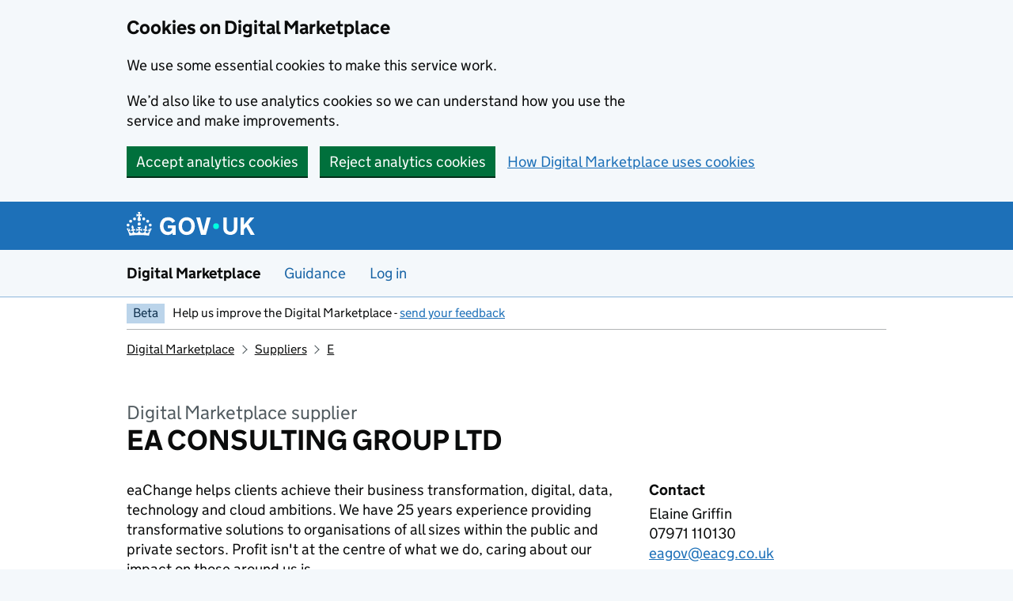

--- FILE ---
content_type: text/html; charset=utf-8
request_url: https://www.applytosupply.digitalmarketplace.service.gov.uk/g-cloud/supplier/717624
body_size: 20908
content:
<!DOCTYPE html>
<html lang="en" class="govuk-template govuk-template--rebranded">
  <head>
    <meta charset="utf-8">
    <title>
  EA CONSULTING GROUP LTD – Digital Marketplace
</title>
    <meta name="viewport" content="width=device-width, initial-scale=1, viewport-fit=cover">
    <meta name="theme-color" content="#1d70b8">

    
      <link rel="icon" sizes="48x48" href="/static/images/favicon.ico">
      <link rel="icon" sizes="any" href="/static/images/favicon.svg" type="image/svg+xml">
      <link rel="mask-icon" href="/static/images/govuk-icon-mask.svg" color="#1d70b8">
      <link rel="apple-touch-icon" href="/static/images/govuk-icon-180.png">
      <link rel="manifest" href="/static/manifest.json">
    

    
  








  
  <meta name="google-site-verification" content="TKGSGZnfHpx1-lKOthI17ANtwk7fz3F4Sbr77I0ppO0">

  <link type="text/css" rel="stylesheet" href="/static/stylesheets/application.css?013d6b0e1128c007e171a91563233030" />
  

    
  </head>
  <body class="govuk-template__body">
    <script>document.body.className += ' js-enabled' + ('noModule' in HTMLScriptElement.prototype ? ' govuk-frontend-supported' : '');</script>
    

    
      
<a href="#main-content" class="govuk-skip-link" data-module="govuk-skip-link">Skip to main content</a>

    

    
  
  










<div class="govuk-cookie-banner dm-cookie-banner" data-nosnippet role="region" aria-label="Cookies on Digital Marketplace"
    
        
      
    
        
      
    
   id="dm-cookie-banner" data-module="dm-cookie-banner">
  
  <div class="govuk-cookie-banner__message dm-cookie-banner__button--main govuk-width-container">

    <div class="govuk-grid-row">
      <div class="govuk-grid-column-two-thirds">
        
        <h2 class="govuk-cookie-banner__heading govuk-heading-m">
          Cookies on Digital Marketplace
        </h2>
        
        <div class="govuk-cookie-banner__content">
          
          <p class="govuk-body">We use some essential cookies to make this service work.</p>
            <p class="govuk-body">We’d also like to use analytics cookies so we can understand how you use the service and make improvements.</p>
          
        </div>
      </div>
    </div>

    
    <div class="govuk-button-group">
    
      
      <button value="accept" type="submit" name="cookies" class="govuk-button dm-cookie-banner__button--accept" data-module="govuk-button"
          
              
            
          
         data-accept-cookies="true">
        Accept analytics cookies
      </button>
    
      
      <button value="reject" type="submit" name="cookies" class="govuk-button dm-cookie-banner__button--reject" data-module="govuk-button"
          
              
            
          
         data-accept-cookies="false">
        Reject analytics cookies
      </button>
    
      
      <a class="govuk-link" href="/cookies">How Digital Marketplace uses cookies</a>
    
    </div>
    

  </div>
  
  <div class="govuk-cookie-banner__message dm-cookie-banner--selection-made govuk-width-container" hidden>

    <div class="govuk-grid-row">
      <div class="govuk-grid-column-two-thirds">
        
        <div class="govuk-cookie-banner__content">
          
          <p class="dm-cookie-banner__confirmation-message govuk-body">
              You can <a class="govuk-link" href="/user/cookie-settings">change your cookie settings</a> at any time.
            </p>
          
        </div>
      </div>
    </div>

    
    <div class="govuk-button-group">
    
      
      <button type="button" class="govuk-button" data-module="govuk-button"
          
              
            
          
         data-hide-cookie-banner="true">
        Hide cookie message
      </button>
    
    </div>
    

  </div>
  
</div>



  





  
  
  



  


<header class="govuk-header govuk-header--full-width-border" data-module="govuk-header">
  <div class="govuk-header__container govuk-width-container">
    <div class="govuk-header__logo">
      <a href="/" class="govuk-header__link govuk-header__link--homepage">
        <svg
            focusable="false"
            role="img"
            xmlns="http://www.w3.org/2000/svg"
            viewBox="0 0 324 60"
            height="30"
            width="162"
            fill="currentcolor" class="govuk-header__logotype" aria-label="GOV.UK"
          ><title>GOV.UK</title>
            <g>
                <circle cx="20" cy="17.6" r="3.7"/>
                <circle cx="10.2" cy="23.5" r="3.7"/>
                <circle cx="3.7" cy="33.2" r="3.7"/>
                <circle cx="31.7" cy="30.6" r="3.7"/>
                <circle cx="43.3" cy="17.6" r="3.7"/>
                <circle cx="53.2" cy="23.5" r="3.7"/>
                <circle cx="59.7" cy="33.2" r="3.7"/>
                <circle cx="31.7" cy="30.6" r="3.7"/>
                <path d="M33.1,9.8c.2-.1.3-.3.5-.5l4.6,2.4v-6.8l-4.6,1.5c-.1-.2-.3-.3-.5-.5l1.9-5.9h-6.7l1.9,5.9c-.2.1-.3.3-.5.5l-4.6-1.5v6.8l4.6-2.4c.1.2.3.3.5.5l-2.6,8c-.9,2.8,1.2,5.7,4.1,5.7h0c3,0,5.1-2.9,4.1-5.7l-2.6-8ZM37,37.9s-3.4,3.8-4.1,6.1c2.2,0,4.2-.5,6.4-2.8l-.7,8.5c-2-2.8-4.4-4.1-5.7-3.8.1,3.1.5,6.7,5.8,7.2,3.7.3,6.7-1.5,7-3.8.4-2.6-2-4.3-3.7-1.6-1.4-4.5,2.4-6.1,4.9-3.2-1.9-4.5-1.8-7.7,2.4-10.9,3,4,2.6,7.3-1.2,11.1,2.4-1.3,6.2,0,4,4.6-1.2-2.8-3.7-2.2-4.2.2-.3,1.7.7,3.7,3,4.2,1.9.3,4.7-.9,7-5.9-1.3,0-2.4.7-3.9,1.7l2.4-8c.6,2.3,1.4,3.7,2.2,4.5.6-1.6.5-2.8,0-5.3l5,1.8c-2.6,3.6-5.2,8.7-7.3,17.5-7.4-1.1-15.7-1.7-24.5-1.7h0c-8.8,0-17.1.6-24.5,1.7-2.1-8.9-4.7-13.9-7.3-17.5l5-1.8c-.5,2.5-.6,3.7,0,5.3.8-.8,1.6-2.3,2.2-4.5l2.4,8c-1.5-1-2.6-1.7-3.9-1.7,2.3,5,5.2,6.2,7,5.9,2.3-.4,3.3-2.4,3-4.2-.5-2.4-3-3.1-4.2-.2-2.2-4.6,1.6-6,4-4.6-3.7-3.7-4.2-7.1-1.2-11.1,4.2,3.2,4.3,6.4,2.4,10.9,2.5-2.8,6.3-1.3,4.9,3.2-1.8-2.7-4.1-1-3.7,1.6.3,2.3,3.3,4.1,7,3.8,5.4-.5,5.7-4.2,5.8-7.2-1.3-.2-3.7,1-5.7,3.8l-.7-8.5c2.2,2.3,4.2,2.7,6.4,2.8-.7-2.3-4.1-6.1-4.1-6.1h10.6,0Z"/>
              </g>
            
              <circle class="govuk-logo-dot" cx="226" cy="36" r="7.3"/>
              <path d="M93.94 41.25c.4 1.81 1.2 3.21 2.21 4.62 1 1.4 2.21 2.41 3.61 3.21s3.21 1.2 5.22 1.2 3.61-.4 4.82-1c1.4-.6 2.41-1.4 3.21-2.41.8-1 1.4-2.01 1.61-3.01s.4-2.01.4-3.01v.14h-10.86v-7.02h20.07v24.08h-8.03v-5.56c-.6.8-1.38 1.61-2.19 2.41-.8.8-1.81 1.2-2.81 1.81-1 .4-2.21.8-3.41 1.2s-2.41.4-3.81.4a18.56 18.56 0 0 1-14.65-6.63c-1.6-2.01-3.01-4.41-3.81-7.02s-1.4-5.62-1.4-8.83.4-6.02 1.4-8.83a20.45 20.45 0 0 1 19.46-13.65c3.21 0 4.01.2 5.82.8 1.81.4 3.61 1.2 5.02 2.01 1.61.8 2.81 2.01 4.01 3.21s2.21 2.61 2.81 4.21l-7.63 4.41c-.4-1-1-1.81-1.61-2.61-.6-.8-1.4-1.4-2.21-2.01-.8-.6-1.81-1-2.81-1.4-1-.4-2.21-.4-3.61-.4-2.01 0-3.81.4-5.22 1.2-1.4.8-2.61 1.81-3.61 3.21s-1.61 2.81-2.21 4.62c-.4 1.81-.6 3.71-.6 5.42s.8 5.22.8 5.22Zm57.8-27.9c3.21 0 6.22.6 8.63 1.81 2.41 1.2 4.82 2.81 6.62 4.82S170.2 24.39 171 27s1.4 5.62 1.4 8.83-.4 6.02-1.4 8.83-2.41 5.02-4.01 7.02-4.01 3.61-6.62 4.82-5.42 1.81-8.63 1.81-6.22-.6-8.63-1.81-4.82-2.81-6.42-4.82-3.21-4.41-4.01-7.02-1.4-5.62-1.4-8.83.4-6.02 1.4-8.83 2.41-5.02 4.01-7.02 4.01-3.61 6.42-4.82 5.42-1.81 8.63-1.81Zm0 36.73c1.81 0 3.61-.4 5.02-1s2.61-1.81 3.61-3.01 1.81-2.81 2.21-4.41c.4-1.81.8-3.61.8-5.62 0-2.21-.2-4.21-.8-6.02s-1.2-3.21-2.21-4.62c-1-1.2-2.21-2.21-3.61-3.01s-3.21-1-5.02-1-3.61.4-5.02 1c-1.4.8-2.61 1.81-3.61 3.01s-1.81 2.81-2.21 4.62c-.4 1.81-.8 3.61-.8 5.62 0 2.41.2 4.21.8 6.02.4 1.81 1.2 3.21 2.21 4.41s2.21 2.21 3.61 3.01c1.4.8 3.21 1 5.02 1Zm36.32 7.96-12.24-44.15h9.83l8.43 32.77h.4l8.23-32.77h9.83L200.3 58.04h-12.24Zm74.14-7.96c2.18 0 3.51-.6 3.51-.6 1.2-.6 2.01-1 2.81-1.81s1.4-1.81 1.81-2.81a13 13 0 0 0 .8-4.01V13.9h8.63v28.15c0 2.41-.4 4.62-1.4 6.62-.8 2.01-2.21 3.61-3.61 5.02s-3.41 2.41-5.62 3.21-4.62 1.2-7.02 1.2-5.02-.4-7.02-1.2c-2.21-.8-4.01-1.81-5.62-3.21s-2.81-3.01-3.61-5.02-1.4-4.21-1.4-6.62V13.9h8.63v26.95c0 1.61.2 3.01.8 4.01.4 1.2 1.2 2.21 2.01 2.81.8.8 1.81 1.4 2.81 1.81 0 0 1.34.6 3.51.6Zm34.22-36.18v18.92l15.65-18.92h10.82l-15.03 17.32 16.03 26.83h-10.21l-11.44-20.21-5.62 6.22v13.99h-8.83V13.9"/>
            
          </svg>
        
      </a>
    </div>
  
  </div>
</header>




  <section aria-label="Service information" class="govuk-service-navigation"
data-module="govuk-service-navigation">
    <div class="govuk-width-container">

    <div class="govuk-service-navigation__container">
      
      
        <span class="govuk-service-navigation__service-name">
          
            <a href="/" class="govuk-service-navigation__link">
              Digital Marketplace
            </a>
          
        </span>
      

      
      
      
      
        <nav aria-label="Menu" class="govuk-service-navigation__wrapper">
          
          <button type="button" class="govuk-service-navigation__toggle govuk-js-service-navigation-toggle" aria-controls="navigation" hidden>
            Menu
          </button>
          

          <ul class="govuk-service-navigation__list" id="navigation" >

            
              

              
              <li class="govuk-service-navigation__item">
                
                  <a class="govuk-service-navigation__link" href="https://www.gov.uk/guidance/buying-and-selling-on-the-digital-marketplace">
                    
                Guidance
                  </a>
                
              </li>
            
              

              
              <li class="govuk-service-navigation__item">
                
                  <a class="govuk-service-navigation__link" href="/user/login">
                    
                Log in
                  </a>
                
              </li>
            

            </ul>
        </nav>
      
    </div>

    </div>
  </section>





    
      <div class="govuk-width-container">
        
  
    

<div class="govuk-phase-banner">
  <p class="govuk-phase-banner__content">
    <strong class="govuk-tag govuk-phase-banner__content__tag">
      Beta
    </strong>
    <span class="govuk-phase-banner__text">
      Help us improve the Digital Marketplace - <a class="govuk-link" href="/help">send your feedback</a>
    </span>
  </p>
</div>

  
  

<nav class="govuk-breadcrumbs" aria-label="Breadcrumb">
  <ol class="govuk-breadcrumbs__list">

  
    <li class="govuk-breadcrumbs__list-item">
      <a class="govuk-breadcrumbs__link" href="/">Digital Marketplace</a>
    </li>
  

  
    <li class="govuk-breadcrumbs__list-item">
      <a class="govuk-breadcrumbs__link" href="/g-cloud/suppliers">Suppliers</a>
    </li>
  

  
    <li class="govuk-breadcrumbs__list-item">
      <a class="govuk-breadcrumbs__link" href="/g-cloud/suppliers?prefix=E">E</a>
    </li>
  

  </ol>
</nav>



        <main class="govuk-main-wrapper" id="main-content">
          
  
    
      
    
  
  
    
  
  

<span class="govuk-caption-l">Digital Marketplace supplier</span>
<h1 class="govuk-heading-l">EA CONSULTING GROUP LTD</h1>

<div class="govuk-grid-row">
  
    <div class="govuk-grid-column-two-thirds">
      <p class="govuk-body">
        eaChange helps clients achieve their business transformation, digital, data, technology  and cloud ambitions. We have 25 years experience providing transformative solutions to organisations of all sizes within the public and private sectors.
Profit isn&#39;t at the centre of what we do, caring about our impact on those around us is.
      </p>
    </div>
  

  <aside id="meta" role="complementary" class="govuk-grid-column-one-third" aria-label="Supplier contact">
    <h2 class="govuk-heading-s govuk-!-margin-bottom-1">Contact</h2>
    <p class="govuk-body">
      <span class="govuk-visually-hidden">EA CONSULTING GROUP LTD</span>
      
        Elaine Griffin<br />
      
      
      <span class="govuk-visually-hidden">Telephone: </span>
      07971 110130<br />
      
      
      <a 
        href="mailto:eagov@eacg.co.uk"
        data-event-category="Email a supplier"
        data-event-label="EA CONSULTING GROUP LTD"
      ><span class="govuk-visually-hidden">Email: </span>eagov@eacg.co.uk</a><br />
      
    </p>
  </aside>
</div>



        </main>
      </div>
    

    
  
<footer class="govuk-footer">
  <div class="govuk-width-container">
    

  
  <svg
    focusable="false"
    role="presentation"
    xmlns="http://www.w3.org/2000/svg"
    viewBox="0 0 64 60"
    height="30"
    width="32"
    fill="currentcolor" class="govuk-footer__crown"
  >
    <g>
        <circle cx="20" cy="17.6" r="3.7"/>
        <circle cx="10.2" cy="23.5" r="3.7"/>
        <circle cx="3.7" cy="33.2" r="3.7"/>
        <circle cx="31.7" cy="30.6" r="3.7"/>
        <circle cx="43.3" cy="17.6" r="3.7"/>
        <circle cx="53.2" cy="23.5" r="3.7"/>
        <circle cx="59.7" cy="33.2" r="3.7"/>
        <circle cx="31.7" cy="30.6" r="3.7"/>
        <path d="M33.1,9.8c.2-.1.3-.3.5-.5l4.6,2.4v-6.8l-4.6,1.5c-.1-.2-.3-.3-.5-.5l1.9-5.9h-6.7l1.9,5.9c-.2.1-.3.3-.5.5l-4.6-1.5v6.8l4.6-2.4c.1.2.3.3.5.5l-2.6,8c-.9,2.8,1.2,5.7,4.1,5.7h0c3,0,5.1-2.9,4.1-5.7l-2.6-8ZM37,37.9s-3.4,3.8-4.1,6.1c2.2,0,4.2-.5,6.4-2.8l-.7,8.5c-2-2.8-4.4-4.1-5.7-3.8.1,3.1.5,6.7,5.8,7.2,3.7.3,6.7-1.5,7-3.8.4-2.6-2-4.3-3.7-1.6-1.4-4.5,2.4-6.1,4.9-3.2-1.9-4.5-1.8-7.7,2.4-10.9,3,4,2.6,7.3-1.2,11.1,2.4-1.3,6.2,0,4,4.6-1.2-2.8-3.7-2.2-4.2.2-.3,1.7.7,3.7,3,4.2,1.9.3,4.7-.9,7-5.9-1.3,0-2.4.7-3.9,1.7l2.4-8c.6,2.3,1.4,3.7,2.2,4.5.6-1.6.5-2.8,0-5.3l5,1.8c-2.6,3.6-5.2,8.7-7.3,17.5-7.4-1.1-15.7-1.7-24.5-1.7h0c-8.8,0-17.1.6-24.5,1.7-2.1-8.9-4.7-13.9-7.3-17.5l5-1.8c-.5,2.5-.6,3.7,0,5.3.8-.8,1.6-2.3,2.2-4.5l2.4,8c-1.5-1-2.6-1.7-3.9-1.7,2.3,5,5.2,6.2,7,5.9,2.3-.4,3.3-2.4,3-4.2-.5-2.4-3-3.1-4.2-.2-2.2-4.6,1.6-6,4-4.6-3.7-3.7-4.2-7.1-1.2-11.1,4.2,3.2,4.3,6.4,2.4,10.9,2.5-2.8,6.3-1.3,4.9,3.2-1.8-2.7-4.1-1-3.7,1.6.3,2.3,3.3,4.1,7,3.8,5.4-.5,5.7-4.2,5.8-7.2-1.3-.2-3.7,1-5.7,3.8l-.7-8.5c2.2,2.3,4.2,2.7,6.4,2.8-.7-2.3-4.1-6.1-4.1-6.1h10.6,0Z"/>
      </g>
    
  </svg>

    
    
      <div class="govuk-footer__navigation">
        
          <div class="govuk-footer__section govuk-grid-column-one-half">
            <h2 class="govuk-footer__heading govuk-heading-m">About Digital Marketplace</h2>
            
              
              <ul class="govuk-footer__list">
                
                  
                    <li class="govuk-footer__list-item">
                      <a class="govuk-footer__link" href="https://www.crowncommercial.gov.uk/contact">
                        Contact
                      </a>
                    </li>
                  
                
                  
                    <li class="govuk-footer__list-item">
                      <a class="govuk-footer__link" href="https://www.gov.uk/guidance/digital-marketplace-buyers-guide">
                        Services you can buy
                      </a>
                    </li>
                  
                
                  
                    <li class="govuk-footer__list-item">
                      <a class="govuk-footer__link" href="https://www.gov.uk/government/organisations/crown-commercial-service">
                        About Crown Commercial Services
                      </a>
                    </li>
                  
                
                  
                    <li class="govuk-footer__list-item">
                      <a class="govuk-footer__link" href="https://www.gov.uk/government/organisations/government-digital-service">
                        About Government Digital Services
                      </a>
                    </li>
                  
                
                  
                    <li class="govuk-footer__list-item">
                      <a class="govuk-footer__link" href="/g-cloud/suppliers">
                        G-Cloud supplier A to Z
                      </a>
                    </li>
                  
                
              </ul>
            
          </div>
        
          <div class="govuk-footer__section govuk-grid-column-one-half">
            <h2 class="govuk-footer__heading govuk-heading-m">Guidance for using Digital Marketplace</h2>
            
              
              <ul class="govuk-footer__list">
                
                  
                    <li class="govuk-footer__list-item">
                      <a class="govuk-footer__link" href="https://www.gov.uk/guidance/g-cloud-suppliers-guide">
                        Applying to sell on the G-Cloud framework
                      </a>
                    </li>
                  
                
                  
                    <li class="govuk-footer__list-item">
                      <a class="govuk-footer__link" href="https://www.crowncommercial.gov.uk/information-for-buyers-and-suppliers/start-supplying">
                        Applying to sell on the DOS framework
                      </a>
                    </li>
                  
                
                  
                    <li class="govuk-footer__list-item">
                      <a class="govuk-footer__link" href="https://www.gov.uk/guidance/g-cloud-buyers-guide">
                        Buying on the G-Cloud framework
                      </a>
                    </li>
                  
                
                  
                    <li class="govuk-footer__list-item">
                      <a class="govuk-footer__link" href="https://www.gov.uk/guidance/digital-outcomes-and-specialists-buyers-guide">
                        Buying on the DOS framework
                      </a>
                    </li>
                  
                
                  
                    <li class="govuk-footer__list-item">
                      <a class="govuk-footer__link" href="https://www.gov.uk/guidance/the-crown-hosting-data-centres-framework-on-the-digital-marketplace">
                        Buying on the Crown Hosting framework
                      </a>
                    </li>
                  
                
              </ul>
            
          </div>
        
      </div>
      <hr class="govuk-footer__section-break">
    
    <div class="govuk-footer__meta">
      <div class="govuk-footer__meta-item govuk-footer__meta-item--grow">
        
        <h2 class="govuk-visually-hidden">Support links</h2>
        
        <ul class="govuk-footer__inline-list">
        
          <li class="govuk-footer__inline-list-item">
            <a class="govuk-footer__link" href="/terms-and-conditions">
              Terms and conditions
            </a>
          </li>
        
          <li class="govuk-footer__inline-list-item">
            <a class="govuk-footer__link" href="/cookies">
              Cookies
            </a>
          </li>
        
          <li class="govuk-footer__inline-list-item">
            <a class="govuk-footer__link" href="/privacy-notice">
              Privacy notice
            </a>
          </li>
        
          <li class="govuk-footer__inline-list-item">
            <a class="govuk-footer__link" href="/accessibility-statement">
              Accessibility statement
            </a>
          </li>
        
        </ul>
        
        
        <div class="govuk-footer__meta-custom">
          Built by the <a href="https://www.gov.uk/government/organisations/government-digital-service" class="govuk-footer__link">Government Digital Service</a>
        </div>
        
        
        <svg
          aria-hidden="true"
          focusable="false"
          class="govuk-footer__licence-logo"
          xmlns="http://www.w3.org/2000/svg"
          viewBox="0 0 483.2 195.7"
          height="17"
          width="41"
        >
          <path
            fill="currentColor"
            d="M421.5 142.8V.1l-50.7 32.3v161.1h112.4v-50.7zm-122.3-9.6A47.12 47.12 0 0 1 221 97.8c0-26 21.1-47.1 47.1-47.1 16.7 0 31.4 8.7 39.7 21.8l42.7-27.2A97.63 97.63 0 0 0 268.1 0c-36.5 0-68.3 20.1-85.1 49.7A98 98 0 0 0 97.8 0C43.9 0 0 43.9 0 97.8s43.9 97.8 97.8 97.8c36.5 0 68.3-20.1 85.1-49.7a97.76 97.76 0 0 0 149.6 25.4l19.4 22.2h3v-87.8h-80l24.3 27.5zM97.8 145c-26 0-47.1-21.1-47.1-47.1s21.1-47.1 47.1-47.1 47.2 21 47.2 47S123.8 145 97.8 145"
          />
        </svg>
        <span class="govuk-footer__licence-description">
        
          All content is available under the
          <a
            class="govuk-footer__link"
            href="https://www.nationalarchives.gov.uk/doc/open-government-licence/version/3/"
            rel="license"
          >Open Government Licence v3.0</a>, except where otherwise stated
        
        </span>
      </div>
      <div class="govuk-footer__meta-item">
        <a
          class="govuk-footer__link govuk-footer__copyright-logo"
          href="https://www.nationalarchives.gov.uk/information-management/re-using-public-sector-information/uk-government-licensing-framework/crown-copyright/"
        >
        
          © Crown copyright
        
        </a>
      </div>
    </div>
  </div>
</footer>




    
  <script type="module" src="/static/javascripts/application.js?56496b0f8a38dcb77fdf03f7798cfff3"></script>
  

  </body>
</html>

--- FILE ---
content_type: application/javascript; charset=utf-8
request_url: https://www.applytosupply.digitalmarketplace.service.gov.uk/static/javascripts/application.js?56496b0f8a38dcb77fdf03f7798cfff3
body_size: 90464
content:
function getDefaultExportFromCjs$1 (x) {
	return x && x.__esModule && Object.prototype.hasOwnProperty.call(x, 'default') ? x['default'] : x;
}

var jquery_min$1 = {exports: {}};

/*! jQuery v3.7.1 | (c) OpenJS Foundation and other contributors | jquery.org/license */
var jquery_min = jquery_min$1.exports;

var hasRequiredJquery_min;

function requireJquery_min () {
	if (hasRequiredJquery_min) return jquery_min$1.exports;
	hasRequiredJquery_min = 1;
	(function (module) {
		!function(e,t){module.exports=e.document?t(e,true):function(e){if(!e.document)throw new Error("jQuery requires a window with a document");return t(e)};}("undefined"!=typeof window?window:jquery_min,function(ie,e){var oe=[],r=Object.getPrototypeOf,ae=oe.slice,g=oe.flat?function(e){return oe.flat.call(e)}:function(e){return oe.concat.apply([],e)},s=oe.push,se=oe.indexOf,n={},i=n.toString,ue=n.hasOwnProperty,o=ue.toString,a=o.call(Object),le={},v=function(e){return "function"==typeof e&&"number"!=typeof e.nodeType&&"function"!=typeof e.item},y=function(e){return null!=e&&e===e.window},C=ie.document,u={type:true,src:true,nonce:true,noModule:true};function m(e,t,n){var r,i,o=(n=n||C).createElement("script");if(o.text=e,t)for(r in u)(i=t[r]||t.getAttribute&&t.getAttribute(r))&&o.setAttribute(r,i);n.head.appendChild(o).parentNode.removeChild(o);}function x(e){return null==e?e+"":"object"==typeof e||"function"==typeof e?n[i.call(e)]||"object":typeof e}var t="3.7.1",l=/HTML$/i,ce=function(e,t){return new ce.fn.init(e,t)};function c(e){var t=!!e&&"length"in e&&e.length,n=x(e);return !v(e)&&!y(e)&&("array"===n||0===t||"number"==typeof t&&0<t&&t-1 in e)}function fe(e,t){return e.nodeName&&e.nodeName.toLowerCase()===t.toLowerCase()}ce.fn=ce.prototype={jquery:t,constructor:ce,length:0,toArray:function(){return ae.call(this)},get:function(e){return null==e?ae.call(this):e<0?this[e+this.length]:this[e]},pushStack:function(e){var t=ce.merge(this.constructor(),e);return t.prevObject=this,t},each:function(e){return ce.each(this,e)},map:function(n){return this.pushStack(ce.map(this,function(e,t){return n.call(e,t,e)}))},slice:function(){return this.pushStack(ae.apply(this,arguments))},first:function(){return this.eq(0)},last:function(){return this.eq(-1)},even:function(){return this.pushStack(ce.grep(this,function(e,t){return (t+1)%2}))},odd:function(){return this.pushStack(ce.grep(this,function(e,t){return t%2}))},eq:function(e){var t=this.length,n=+e+(e<0?t:0);return this.pushStack(0<=n&&n<t?[this[n]]:[])},end:function(){return this.prevObject||this.constructor()},push:s,sort:oe.sort,splice:oe.splice},ce.extend=ce.fn.extend=function(){var e,t,n,r,i,o,a=arguments[0]||{},s=1,u=arguments.length,l=false;for("boolean"==typeof a&&(l=a,a=arguments[s]||{},s++),"object"==typeof a||v(a)||(a={}),s===u&&(a=this,s--);s<u;s++)if(null!=(e=arguments[s]))for(t in e)r=e[t],"__proto__"!==t&&a!==r&&(l&&r&&(ce.isPlainObject(r)||(i=Array.isArray(r)))?(n=a[t],o=i&&!Array.isArray(n)?[]:i||ce.isPlainObject(n)?n:{},i=false,a[t]=ce.extend(l,o,r)):void 0!==r&&(a[t]=r));return a},ce.extend({expando:"jQuery"+(t+Math.random()).replace(/\D/g,""),isReady:true,error:function(e){throw new Error(e)},noop:function(){},isPlainObject:function(e){var t,n;return !(!e||"[object Object]"!==i.call(e))&&(!(t=r(e))||"function"==typeof(n=ue.call(t,"constructor")&&t.constructor)&&o.call(n)===a)},isEmptyObject:function(e){var t;for(t in e)return  false;return  true},globalEval:function(e,t,n){m(e,{nonce:t&&t.nonce},n);},each:function(e,t){var n,r=0;if(c(e)){for(n=e.length;r<n;r++)if(false===t.call(e[r],r,e[r]))break}else for(r in e)if(false===t.call(e[r],r,e[r]))break;return e},text:function(e){var t,n="",r=0,i=e.nodeType;if(!i)while(t=e[r++])n+=ce.text(t);return 1===i||11===i?e.textContent:9===i?e.documentElement.textContent:3===i||4===i?e.nodeValue:n},makeArray:function(e,t){var n=t||[];return null!=e&&(c(Object(e))?ce.merge(n,"string"==typeof e?[e]:e):s.call(n,e)),n},inArray:function(e,t,n){return null==t?-1:se.call(t,e,n)},isXMLDoc:function(e){var t=e&&e.namespaceURI,n=e&&(e.ownerDocument||e).documentElement;return !l.test(t||n&&n.nodeName||"HTML")},merge:function(e,t){for(var n=+t.length,r=0,i=e.length;r<n;r++)e[i++]=t[r];return e.length=i,e},grep:function(e,t,n){for(var r=[],i=0,o=e.length,a=!n;i<o;i++)!t(e[i],i)!==a&&r.push(e[i]);return r},map:function(e,t,n){var r,i,o=0,a=[];if(c(e))for(r=e.length;o<r;o++)null!=(i=t(e[o],o,n))&&a.push(i);else for(o in e)null!=(i=t(e[o],o,n))&&a.push(i);return g(a)},guid:1,support:le}),"function"==typeof Symbol&&(ce.fn[Symbol.iterator]=oe[Symbol.iterator]),ce.each("Boolean Number String Function Array Date RegExp Object Error Symbol".split(" "),function(e,t){n["[object "+t+"]"]=t.toLowerCase();});var pe=oe.pop,de=oe.sort,he=oe.splice,ge="[\\x20\\t\\r\\n\\f]",ve=new RegExp("^"+ge+"+|((?:^|[^\\\\])(?:\\\\.)*)"+ge+"+$","g");ce.contains=function(e,t){var n=t&&t.parentNode;return e===n||!(!n||1!==n.nodeType||!(e.contains?e.contains(n):e.compareDocumentPosition&&16&e.compareDocumentPosition(n)))};var f=/([\0-\x1f\x7f]|^-?\d)|^-$|[^\x80-\uFFFF\w-]/g;function p(e,t){return t?"\0"===e?"\ufffd":e.slice(0,-1)+"\\"+e.charCodeAt(e.length-1).toString(16)+" ":"\\"+e}ce.escapeSelector=function(e){return (e+"").replace(f,p)};var ye=C,me=s;!function(){var e,b,w,o,a,T,r,C,d,i,k=me,S=ce.expando,E=0,n=0,s=W(),c=W(),u=W(),h=W(),l=function(e,t){return e===t&&(a=true),0},f="checked|selected|async|autofocus|autoplay|controls|defer|disabled|hidden|ismap|loop|multiple|open|readonly|required|scoped",t="(?:\\\\[\\da-fA-F]{1,6}"+ge+"?|\\\\[^\\r\\n\\f]|[\\w-]|[^\0-\\x7f])+",p="\\["+ge+"*("+t+")(?:"+ge+"*([*^$|!~]?=)"+ge+"*(?:'((?:\\\\.|[^\\\\'])*)'|\"((?:\\\\.|[^\\\\\"])*)\"|("+t+"))|)"+ge+"*\\]",g=":("+t+")(?:\\((('((?:\\\\.|[^\\\\'])*)'|\"((?:\\\\.|[^\\\\\"])*)\")|((?:\\\\.|[^\\\\()[\\]]|"+p+")*)|.*)\\)|)",v=new RegExp(ge+"+","g"),y=new RegExp("^"+ge+"*,"+ge+"*"),m=new RegExp("^"+ge+"*([>+~]|"+ge+")"+ge+"*"),x=new RegExp(ge+"|>"),j=new RegExp(g),A=new RegExp("^"+t+"$"),D={ID:new RegExp("^#("+t+")"),CLASS:new RegExp("^\\.("+t+")"),TAG:new RegExp("^("+t+"|[*])"),ATTR:new RegExp("^"+p),PSEUDO:new RegExp("^"+g),CHILD:new RegExp("^:(only|first|last|nth|nth-last)-(child|of-type)(?:\\("+ge+"*(even|odd|(([+-]|)(\\d*)n|)"+ge+"*(?:([+-]|)"+ge+"*(\\d+)|))"+ge+"*\\)|)","i"),bool:new RegExp("^(?:"+f+")$","i"),needsContext:new RegExp("^"+ge+"*[>+~]|:(even|odd|eq|gt|lt|nth|first|last)(?:\\("+ge+"*((?:-\\d)?\\d*)"+ge+"*\\)|)(?=[^-]|$)","i")},N=/^(?:input|select|textarea|button)$/i,q=/^h\d$/i,L=/^(?:#([\w-]+)|(\w+)|\.([\w-]+))$/,H=/[+~]/,O=new RegExp("\\\\[\\da-fA-F]{1,6}"+ge+"?|\\\\([^\\r\\n\\f])","g"),P=function(e,t){var n="0x"+e.slice(1)-65536;return t||(n<0?String.fromCharCode(n+65536):String.fromCharCode(n>>10|55296,1023&n|56320))},M=function(){V();},R=J(function(e){return  true===e.disabled&&fe(e,"fieldset")},{dir:"parentNode",next:"legend"});try{k.apply(oe=ae.call(ye.childNodes),ye.childNodes),oe[ye.childNodes.length].nodeType;}catch(e){k={apply:function(e,t){me.apply(e,ae.call(t));},call:function(e){me.apply(e,ae.call(arguments,1));}};}function I(t,e,n,r){var i,o,a,s,u,l,c,f=e&&e.ownerDocument,p=e?e.nodeType:9;if(n=n||[],"string"!=typeof t||!t||1!==p&&9!==p&&11!==p)return n;if(!r&&(V(e),e=e||T,C)){if(11!==p&&(u=L.exec(t)))if(i=u[1]){if(9===p){if(!(a=e.getElementById(i)))return n;if(a.id===i)return k.call(n,a),n}else if(f&&(a=f.getElementById(i))&&I.contains(e,a)&&a.id===i)return k.call(n,a),n}else {if(u[2])return k.apply(n,e.getElementsByTagName(t)),n;if((i=u[3])&&e.getElementsByClassName)return k.apply(n,e.getElementsByClassName(i)),n}if(!(h[t+" "]||d&&d.test(t))){if(c=t,f=e,1===p&&(x.test(t)||m.test(t))){(f=H.test(t)&&U(e.parentNode)||e)==e&&le.scope||((s=e.getAttribute("id"))?s=ce.escapeSelector(s):e.setAttribute("id",s=S)),o=(l=Y(t)).length;while(o--)l[o]=(s?"#"+s:":scope")+" "+Q(l[o]);c=l.join(",");}try{return k.apply(n,f.querySelectorAll(c)),n}catch(e){h(t,true);}finally{s===S&&e.removeAttribute("id");}}}return re(t.replace(ve,"$1"),e,n,r)}function W(){var r=[];return function e(t,n){return r.push(t+" ")>b.cacheLength&&delete e[r.shift()],e[t+" "]=n}}function F(e){return e[S]=true,e}function $(e){var t=T.createElement("fieldset");try{return !!e(t)}catch(e){return  false}finally{t.parentNode&&t.parentNode.removeChild(t),t=null;}}function B(t){return function(e){return fe(e,"input")&&e.type===t}}function _(t){return function(e){return (fe(e,"input")||fe(e,"button"))&&e.type===t}}function z(t){return function(e){return "form"in e?e.parentNode&&false===e.disabled?"label"in e?"label"in e.parentNode?e.parentNode.disabled===t:e.disabled===t:e.isDisabled===t||e.isDisabled!==!t&&R(e)===t:e.disabled===t:"label"in e&&e.disabled===t}}function X(a){return F(function(o){return o=+o,F(function(e,t){var n,r=a([],e.length,o),i=r.length;while(i--)e[n=r[i]]&&(e[n]=!(t[n]=e[n]));})})}function U(e){return e&&"undefined"!=typeof e.getElementsByTagName&&e}function V(e){var t,n=e?e.ownerDocument||e:ye;return n!=T&&9===n.nodeType&&n.documentElement&&(r=(T=n).documentElement,C=!ce.isXMLDoc(T),i=r.matches||r.webkitMatchesSelector||r.msMatchesSelector,r.msMatchesSelector&&ye!=T&&(t=T.defaultView)&&t.top!==t&&t.addEventListener("unload",M),le.getById=$(function(e){return r.appendChild(e).id=ce.expando,!T.getElementsByName||!T.getElementsByName(ce.expando).length}),le.disconnectedMatch=$(function(e){return i.call(e,"*")}),le.scope=$(function(){return T.querySelectorAll(":scope")}),le.cssHas=$(function(){try{return T.querySelector(":has(*,:jqfake)"),!1}catch(e){return !0}}),le.getById?(b.filter.ID=function(e){var t=e.replace(O,P);return function(e){return e.getAttribute("id")===t}},b.find.ID=function(e,t){if("undefined"!=typeof t.getElementById&&C){var n=t.getElementById(e);return n?[n]:[]}}):(b.filter.ID=function(e){var n=e.replace(O,P);return function(e){var t="undefined"!=typeof e.getAttributeNode&&e.getAttributeNode("id");return t&&t.value===n}},b.find.ID=function(e,t){if("undefined"!=typeof t.getElementById&&C){var n,r,i,o=t.getElementById(e);if(o){if((n=o.getAttributeNode("id"))&&n.value===e)return [o];i=t.getElementsByName(e),r=0;while(o=i[r++])if((n=o.getAttributeNode("id"))&&n.value===e)return [o]}return []}}),b.find.TAG=function(e,t){return "undefined"!=typeof t.getElementsByTagName?t.getElementsByTagName(e):t.querySelectorAll(e)},b.find.CLASS=function(e,t){if("undefined"!=typeof t.getElementsByClassName&&C)return t.getElementsByClassName(e)},d=[],$(function(e){var t;r.appendChild(e).innerHTML="<a id='"+S+"' href='' disabled='disabled'></a><select id='"+S+"-\r\\' disabled='disabled'><option selected=''></option></select>",e.querySelectorAll("[selected]").length||d.push("\\["+ge+"*(?:value|"+f+")"),e.querySelectorAll("[id~="+S+"-]").length||d.push("~="),e.querySelectorAll("a#"+S+"+*").length||d.push(".#.+[+~]"),e.querySelectorAll(":checked").length||d.push(":checked"),(t=T.createElement("input")).setAttribute("type","hidden"),e.appendChild(t).setAttribute("name","D"),r.appendChild(e).disabled=!0,2!==e.querySelectorAll(":disabled").length&&d.push(":enabled",":disabled"),(t=T.createElement("input")).setAttribute("name",""),e.appendChild(t),e.querySelectorAll("[name='']").length||d.push("\\["+ge+"*name"+ge+"*="+ge+"*(?:''|\"\")");}),le.cssHas||d.push(":has"),d=d.length&&new RegExp(d.join("|")),l=function(e,t){if(e===t)return a=true,0;var n=!e.compareDocumentPosition-!t.compareDocumentPosition;return n||(1&(n=(e.ownerDocument||e)==(t.ownerDocument||t)?e.compareDocumentPosition(t):1)||!le.sortDetached&&t.compareDocumentPosition(e)===n?e===T||e.ownerDocument==ye&&I.contains(ye,e)?-1:t===T||t.ownerDocument==ye&&I.contains(ye,t)?1:o?se.call(o,e)-se.call(o,t):0:4&n?-1:1)}),T}for(e in I.matches=function(e,t){return I(e,null,null,t)},I.matchesSelector=function(e,t){if(V(e),C&&!h[t+" "]&&(!d||!d.test(t)))try{var n=i.call(e,t);if(n||le.disconnectedMatch||e.document&&11!==e.document.nodeType)return n}catch(e){h(t,true);}return 0<I(t,T,null,[e]).length},I.contains=function(e,t){return (e.ownerDocument||e)!=T&&V(e),ce.contains(e,t)},I.attr=function(e,t){(e.ownerDocument||e)!=T&&V(e);var n=b.attrHandle[t.toLowerCase()],r=n&&ue.call(b.attrHandle,t.toLowerCase())?n(e,t,!C):void 0;return void 0!==r?r:e.getAttribute(t)},I.error=function(e){throw new Error("Syntax error, unrecognized expression: "+e)},ce.uniqueSort=function(e){var t,n=[],r=0,i=0;if(a=!le.sortStable,o=!le.sortStable&&ae.call(e,0),de.call(e,l),a){while(t=e[i++])t===e[i]&&(r=n.push(i));while(r--)he.call(e,n[r],1);}return o=null,e},ce.fn.uniqueSort=function(){return this.pushStack(ce.uniqueSort(ae.apply(this)))},(b=ce.expr={cacheLength:50,createPseudo:F,match:D,attrHandle:{},find:{},relative:{">":{dir:"parentNode",first:true}," ":{dir:"parentNode"},"+":{dir:"previousSibling",first:true},"~":{dir:"previousSibling"}},preFilter:{ATTR:function(e){return e[1]=e[1].replace(O,P),e[3]=(e[3]||e[4]||e[5]||"").replace(O,P),"~="===e[2]&&(e[3]=" "+e[3]+" "),e.slice(0,4)},CHILD:function(e){return e[1]=e[1].toLowerCase(),"nth"===e[1].slice(0,3)?(e[3]||I.error(e[0]),e[4]=+(e[4]?e[5]+(e[6]||1):2*("even"===e[3]||"odd"===e[3])),e[5]=+(e[7]+e[8]||"odd"===e[3])):e[3]&&I.error(e[0]),e},PSEUDO:function(e){var t,n=!e[6]&&e[2];return D.CHILD.test(e[0])?null:(e[3]?e[2]=e[4]||e[5]||"":n&&j.test(n)&&(t=Y(n,true))&&(t=n.indexOf(")",n.length-t)-n.length)&&(e[0]=e[0].slice(0,t),e[2]=n.slice(0,t)),e.slice(0,3))}},filter:{TAG:function(e){var t=e.replace(O,P).toLowerCase();return "*"===e?function(){return  true}:function(e){return fe(e,t)}},CLASS:function(e){var t=s[e+" "];return t||(t=new RegExp("(^|"+ge+")"+e+"("+ge+"|$)"))&&s(e,function(e){return t.test("string"==typeof e.className&&e.className||"undefined"!=typeof e.getAttribute&&e.getAttribute("class")||"")})},ATTR:function(n,r,i){return function(e){var t=I.attr(e,n);return null==t?"!="===r:!r||(t+="","="===r?t===i:"!="===r?t!==i:"^="===r?i&&0===t.indexOf(i):"*="===r?i&&-1<t.indexOf(i):"$="===r?i&&t.slice(-i.length)===i:"~="===r?-1<(" "+t.replace(v," ")+" ").indexOf(i):"|="===r&&(t===i||t.slice(0,i.length+1)===i+"-"))}},CHILD:function(d,e,t,h,g){var v="nth"!==d.slice(0,3),y="last"!==d.slice(-4),m="of-type"===e;return 1===h&&0===g?function(e){return !!e.parentNode}:function(e,t,n){var r,i,o,a,s,u=v!==y?"nextSibling":"previousSibling",l=e.parentNode,c=m&&e.nodeName.toLowerCase(),f=!n&&!m,p=false;if(l){if(v){while(u){o=e;while(o=o[u])if(m?fe(o,c):1===o.nodeType)return  false;s=u="only"===d&&!s&&"nextSibling";}return  true}if(s=[y?l.firstChild:l.lastChild],y&&f){p=(a=(r=(i=l[S]||(l[S]={}))[d]||[])[0]===E&&r[1])&&r[2],o=a&&l.childNodes[a];while(o=++a&&o&&o[u]||(p=a=0)||s.pop())if(1===o.nodeType&&++p&&o===e){i[d]=[E,a,p];break}}else if(f&&(p=a=(r=(i=e[S]||(e[S]={}))[d]||[])[0]===E&&r[1]),false===p)while(o=++a&&o&&o[u]||(p=a=0)||s.pop())if((m?fe(o,c):1===o.nodeType)&&++p&&(f&&((i=o[S]||(o[S]={}))[d]=[E,p]),o===e))break;return (p-=g)===h||p%h==0&&0<=p/h}}},PSEUDO:function(e,o){var t,a=b.pseudos[e]||b.setFilters[e.toLowerCase()]||I.error("unsupported pseudo: "+e);return a[S]?a(o):1<a.length?(t=[e,e,"",o],b.setFilters.hasOwnProperty(e.toLowerCase())?F(function(e,t){var n,r=a(e,o),i=r.length;while(i--)e[n=se.call(e,r[i])]=!(t[n]=r[i]);}):function(e){return a(e,0,t)}):a}},pseudos:{not:F(function(e){var r=[],i=[],s=ne(e.replace(ve,"$1"));return s[S]?F(function(e,t,n,r){var i,o=s(e,null,r,[]),a=e.length;while(a--)(i=o[a])&&(e[a]=!(t[a]=i));}):function(e,t,n){return r[0]=e,s(r,null,n,i),r[0]=null,!i.pop()}}),has:F(function(t){return function(e){return 0<I(t,e).length}}),contains:F(function(t){return t=t.replace(O,P),function(e){return  -1<(e.textContent||ce.text(e)).indexOf(t)}}),lang:F(function(n){return A.test(n||"")||I.error("unsupported lang: "+n),n=n.replace(O,P).toLowerCase(),function(e){var t;do{if(t=C?e.lang:e.getAttribute("xml:lang")||e.getAttribute("lang"))return (t=t.toLowerCase())===n||0===t.indexOf(n+"-")}while((e=e.parentNode)&&1===e.nodeType);return  false}}),target:function(e){var t=ie.location&&ie.location.hash;return t&&t.slice(1)===e.id},root:function(e){return e===r},focus:function(e){return e===function(){try{return T.activeElement}catch(e){}}()&&T.hasFocus()&&!!(e.type||e.href||~e.tabIndex)},enabled:z(false),disabled:z(true),checked:function(e){return fe(e,"input")&&!!e.checked||fe(e,"option")&&!!e.selected},selected:function(e){return e.parentNode&&e.parentNode.selectedIndex,true===e.selected},empty:function(e){for(e=e.firstChild;e;e=e.nextSibling)if(e.nodeType<6)return  false;return  true},parent:function(e){return !b.pseudos.empty(e)},header:function(e){return q.test(e.nodeName)},input:function(e){return N.test(e.nodeName)},button:function(e){return fe(e,"input")&&"button"===e.type||fe(e,"button")},text:function(e){var t;return fe(e,"input")&&"text"===e.type&&(null==(t=e.getAttribute("type"))||"text"===t.toLowerCase())},first:X(function(){return [0]}),last:X(function(e,t){return [t-1]}),eq:X(function(e,t,n){return [n<0?n+t:n]}),even:X(function(e,t){for(var n=0;n<t;n+=2)e.push(n);return e}),odd:X(function(e,t){for(var n=1;n<t;n+=2)e.push(n);return e}),lt:X(function(e,t,n){var r;for(r=n<0?n+t:t<n?t:n;0<=--r;)e.push(r);return e}),gt:X(function(e,t,n){for(var r=n<0?n+t:n;++r<t;)e.push(r);return e})}}).pseudos.nth=b.pseudos.eq,{radio:true,checkbox:true,file:true,password:true,image:true})b.pseudos[e]=B(e);for(e in {submit:true,reset:true})b.pseudos[e]=_(e);function G(){}function Y(e,t){var n,r,i,o,a,s,u,l=c[e+" "];if(l)return t?0:l.slice(0);a=e,s=[],u=b.preFilter;while(a){for(o in n&&!(r=y.exec(a))||(r&&(a=a.slice(r[0].length)||a),s.push(i=[])),n=false,(r=m.exec(a))&&(n=r.shift(),i.push({value:n,type:r[0].replace(ve," ")}),a=a.slice(n.length)),b.filter)!(r=D[o].exec(a))||u[o]&&!(r=u[o](r))||(n=r.shift(),i.push({value:n,type:o,matches:r}),a=a.slice(n.length));if(!n)break}return t?a.length:a?I.error(e):c(e,s).slice(0)}function Q(e){for(var t=0,n=e.length,r="";t<n;t++)r+=e[t].value;return r}function J(a,e,t){var s=e.dir,u=e.next,l=u||s,c=t&&"parentNode"===l,f=n++;return e.first?function(e,t,n){while(e=e[s])if(1===e.nodeType||c)return a(e,t,n);return  false}:function(e,t,n){var r,i,o=[E,f];if(n){while(e=e[s])if((1===e.nodeType||c)&&a(e,t,n))return  true}else while(e=e[s])if(1===e.nodeType||c)if(i=e[S]||(e[S]={}),u&&fe(e,u))e=e[s]||e;else {if((r=i[l])&&r[0]===E&&r[1]===f)return o[2]=r[2];if((i[l]=o)[2]=a(e,t,n))return  true}return  false}}function K(i){return 1<i.length?function(e,t,n){var r=i.length;while(r--)if(!i[r](e,t,n))return  false;return  true}:i[0]}function Z(e,t,n,r,i){for(var o,a=[],s=0,u=e.length,l=null!=t;s<u;s++)(o=e[s])&&(n&&!n(o,r,i)||(a.push(o),l&&t.push(s)));return a}function ee(d,h,g,v,y,e){return v&&!v[S]&&(v=ee(v)),y&&!y[S]&&(y=ee(y,e)),F(function(e,t,n,r){var i,o,a,s,u=[],l=[],c=t.length,f=e||function(e,t,n){for(var r=0,i=t.length;r<i;r++)I(e,t[r],n);return n}(h||"*",n.nodeType?[n]:n,[]),p=!d||!e&&h?f:Z(f,u,d,n,r);if(g?g(p,s=y||(e?d:c||v)?[]:t,n,r):s=p,v){i=Z(s,l),v(i,[],n,r),o=i.length;while(o--)(a=i[o])&&(s[l[o]]=!(p[l[o]]=a));}if(e){if(y||d){if(y){i=[],o=s.length;while(o--)(a=s[o])&&i.push(p[o]=a);y(null,s=[],i,r);}o=s.length;while(o--)(a=s[o])&&-1<(i=y?se.call(e,a):u[o])&&(e[i]=!(t[i]=a));}}else s=Z(s===t?s.splice(c,s.length):s),y?y(null,t,s,r):k.apply(t,s);})}function te(e){for(var i,t,n,r=e.length,o=b.relative[e[0].type],a=o||b.relative[" "],s=o?1:0,u=J(function(e){return e===i},a,true),l=J(function(e){return  -1<se.call(i,e)},a,true),c=[function(e,t,n){var r=!o&&(n||t!=w)||((i=t).nodeType?u(e,t,n):l(e,t,n));return i=null,r}];s<r;s++)if(t=b.relative[e[s].type])c=[J(K(c),t)];else {if((t=b.filter[e[s].type].apply(null,e[s].matches))[S]){for(n=++s;n<r;n++)if(b.relative[e[n].type])break;return ee(1<s&&K(c),1<s&&Q(e.slice(0,s-1).concat({value:" "===e[s-2].type?"*":""})).replace(ve,"$1"),t,s<n&&te(e.slice(s,n)),n<r&&te(e=e.slice(n)),n<r&&Q(e))}c.push(t);}return K(c)}function ne(e,t){var n,v,y,m,x,r,i=[],o=[],a=u[e+" "];if(!a){t||(t=Y(e)),n=t.length;while(n--)(a=te(t[n]))[S]?i.push(a):o.push(a);(a=u(e,(v=o,m=0<(y=i).length,x=0<v.length,r=function(e,t,n,r,i){var o,a,s,u=0,l="0",c=e&&[],f=[],p=w,d=e||x&&b.find.TAG("*",i),h=E+=null==p?1:Math.random()||.1,g=d.length;for(i&&(w=t==T||t||i);l!==g&&null!=(o=d[l]);l++){if(x&&o){a=0,t||o.ownerDocument==T||(V(o),n=!C);while(s=v[a++])if(s(o,t||T,n)){k.call(r,o);break}i&&(E=h);}m&&((o=!s&&o)&&u--,e&&c.push(o));}if(u+=l,m&&l!==u){a=0;while(s=y[a++])s(c,f,t,n);if(e){if(0<u)while(l--)c[l]||f[l]||(f[l]=pe.call(r));f=Z(f);}k.apply(r,f),i&&!e&&0<f.length&&1<u+y.length&&ce.uniqueSort(r);}return i&&(E=h,w=p),c},m?F(r):r))).selector=e;}return a}function re(e,t,n,r){var i,o,a,s,u,l="function"==typeof e&&e,c=!r&&Y(e=l.selector||e);if(n=n||[],1===c.length){if(2<(o=c[0]=c[0].slice(0)).length&&"ID"===(a=o[0]).type&&9===t.nodeType&&C&&b.relative[o[1].type]){if(!(t=(b.find.ID(a.matches[0].replace(O,P),t)||[])[0]))return n;l&&(t=t.parentNode),e=e.slice(o.shift().value.length);}i=D.needsContext.test(e)?0:o.length;while(i--){if(a=o[i],b.relative[s=a.type])break;if((u=b.find[s])&&(r=u(a.matches[0].replace(O,P),H.test(o[0].type)&&U(t.parentNode)||t))){if(o.splice(i,1),!(e=r.length&&Q(o)))return k.apply(n,r),n;break}}}return (l||ne(e,c))(r,t,!C,n,!t||H.test(e)&&U(t.parentNode)||t),n}G.prototype=b.filters=b.pseudos,b.setFilters=new G,le.sortStable=S.split("").sort(l).join("")===S,V(),le.sortDetached=$(function(e){return 1&e.compareDocumentPosition(T.createElement("fieldset"))}),ce.find=I,ce.expr[":"]=ce.expr.pseudos,ce.unique=ce.uniqueSort,I.compile=ne,I.select=re,I.setDocument=V,I.tokenize=Y,I.escape=ce.escapeSelector,I.getText=ce.text,I.isXML=ce.isXMLDoc,I.selectors=ce.expr,I.support=ce.support,I.uniqueSort=ce.uniqueSort;}();var d=function(e,t,n){var r=[],i=void 0!==n;while((e=e[t])&&9!==e.nodeType)if(1===e.nodeType){if(i&&ce(e).is(n))break;r.push(e);}return r},h=function(e,t){for(var n=[];e;e=e.nextSibling)1===e.nodeType&&e!==t&&n.push(e);return n},b=ce.expr.match.needsContext,w=/^<([a-z][^\/\0>:\x20\t\r\n\f]*)[\x20\t\r\n\f]*\/?>(?:<\/\1>|)$/i;function T(e,n,r){return v(n)?ce.grep(e,function(e,t){return !!n.call(e,t,e)!==r}):n.nodeType?ce.grep(e,function(e){return e===n!==r}):"string"!=typeof n?ce.grep(e,function(e){return  -1<se.call(n,e)!==r}):ce.filter(n,e,r)}ce.filter=function(e,t,n){var r=t[0];return n&&(e=":not("+e+")"),1===t.length&&1===r.nodeType?ce.find.matchesSelector(r,e)?[r]:[]:ce.find.matches(e,ce.grep(t,function(e){return 1===e.nodeType}))},ce.fn.extend({find:function(e){var t,n,r=this.length,i=this;if("string"!=typeof e)return this.pushStack(ce(e).filter(function(){for(t=0;t<r;t++)if(ce.contains(i[t],this))return  true}));for(n=this.pushStack([]),t=0;t<r;t++)ce.find(e,i[t],n);return 1<r?ce.uniqueSort(n):n},filter:function(e){return this.pushStack(T(this,e||[],false))},not:function(e){return this.pushStack(T(this,e||[],true))},is:function(e){return !!T(this,"string"==typeof e&&b.test(e)?ce(e):e||[],false).length}});var k,S=/^(?:\s*(<[\w\W]+>)[^>]*|#([\w-]+))$/;(ce.fn.init=function(e,t,n){var r,i;if(!e)return this;if(n=n||k,"string"==typeof e){if(!(r="<"===e[0]&&">"===e[e.length-1]&&3<=e.length?[null,e,null]:S.exec(e))||!r[1]&&t)return !t||t.jquery?(t||n).find(e):this.constructor(t).find(e);if(r[1]){if(t=t instanceof ce?t[0]:t,ce.merge(this,ce.parseHTML(r[1],t&&t.nodeType?t.ownerDocument||t:C,true)),w.test(r[1])&&ce.isPlainObject(t))for(r in t)v(this[r])?this[r](t[r]):this.attr(r,t[r]);return this}return (i=C.getElementById(r[2]))&&(this[0]=i,this.length=1),this}return e.nodeType?(this[0]=e,this.length=1,this):v(e)?void 0!==n.ready?n.ready(e):e(ce):ce.makeArray(e,this)}).prototype=ce.fn,k=ce(C);var E=/^(?:parents|prev(?:Until|All))/,j={children:true,contents:true,next:true,prev:true};function A(e,t){while((e=e[t])&&1!==e.nodeType);return e}ce.fn.extend({has:function(e){var t=ce(e,this),n=t.length;return this.filter(function(){for(var e=0;e<n;e++)if(ce.contains(this,t[e]))return  true})},closest:function(e,t){var n,r=0,i=this.length,o=[],a="string"!=typeof e&&ce(e);if(!b.test(e))for(;r<i;r++)for(n=this[r];n&&n!==t;n=n.parentNode)if(n.nodeType<11&&(a?-1<a.index(n):1===n.nodeType&&ce.find.matchesSelector(n,e))){o.push(n);break}return this.pushStack(1<o.length?ce.uniqueSort(o):o)},index:function(e){return e?"string"==typeof e?se.call(ce(e),this[0]):se.call(this,e.jquery?e[0]:e):this[0]&&this[0].parentNode?this.first().prevAll().length:-1},add:function(e,t){return this.pushStack(ce.uniqueSort(ce.merge(this.get(),ce(e,t))))},addBack:function(e){return this.add(null==e?this.prevObject:this.prevObject.filter(e))}}),ce.each({parent:function(e){var t=e.parentNode;return t&&11!==t.nodeType?t:null},parents:function(e){return d(e,"parentNode")},parentsUntil:function(e,t,n){return d(e,"parentNode",n)},next:function(e){return A(e,"nextSibling")},prev:function(e){return A(e,"previousSibling")},nextAll:function(e){return d(e,"nextSibling")},prevAll:function(e){return d(e,"previousSibling")},nextUntil:function(e,t,n){return d(e,"nextSibling",n)},prevUntil:function(e,t,n){return d(e,"previousSibling",n)},siblings:function(e){return h((e.parentNode||{}).firstChild,e)},children:function(e){return h(e.firstChild)},contents:function(e){return null!=e.contentDocument&&r(e.contentDocument)?e.contentDocument:(fe(e,"template")&&(e=e.content||e),ce.merge([],e.childNodes))}},function(r,i){ce.fn[r]=function(e,t){var n=ce.map(this,i,e);return "Until"!==r.slice(-5)&&(t=e),t&&"string"==typeof t&&(n=ce.filter(t,n)),1<this.length&&(j[r]||ce.uniqueSort(n),E.test(r)&&n.reverse()),this.pushStack(n)};});var D=/[^\x20\t\r\n\f]+/g;function N(e){return e}function q(e){throw e}function L(e,t,n,r){var i;try{e&&v(i=e.promise)?i.call(e).done(t).fail(n):e&&v(i=e.then)?i.call(e,t,n):t.apply(void 0,[e].slice(r));}catch(e){n.apply(void 0,[e]);}}ce.Callbacks=function(r){var e,n;r="string"==typeof r?(e=r,n={},ce.each(e.match(D)||[],function(e,t){n[t]=true;}),n):ce.extend({},r);var i,t,o,a,s=[],u=[],l=-1,c=function(){for(a=a||r.once,o=i=true;u.length;l=-1){t=u.shift();while(++l<s.length) false===s[l].apply(t[0],t[1])&&r.stopOnFalse&&(l=s.length,t=false);}r.memory||(t=false),i=false,a&&(s=t?[]:"");},f={add:function(){return s&&(t&&!i&&(l=s.length-1,u.push(t)),function n(e){ce.each(e,function(e,t){v(t)?r.unique&&f.has(t)||s.push(t):t&&t.length&&"string"!==x(t)&&n(t);});}(arguments),t&&!i&&c()),this},remove:function(){return ce.each(arguments,function(e,t){var n;while(-1<(n=ce.inArray(t,s,n)))s.splice(n,1),n<=l&&l--;}),this},has:function(e){return e?-1<ce.inArray(e,s):0<s.length},empty:function(){return s&&(s=[]),this},disable:function(){return a=u=[],s=t="",this},disabled:function(){return !s},lock:function(){return a=u=[],t||i||(s=t=""),this},locked:function(){return !!a},fireWith:function(e,t){return a||(t=[e,(t=t||[]).slice?t.slice():t],u.push(t),i||c()),this},fire:function(){return f.fireWith(this,arguments),this},fired:function(){return !!o}};return f},ce.extend({Deferred:function(e){var o=[["notify","progress",ce.Callbacks("memory"),ce.Callbacks("memory"),2],["resolve","done",ce.Callbacks("once memory"),ce.Callbacks("once memory"),0,"resolved"],["reject","fail",ce.Callbacks("once memory"),ce.Callbacks("once memory"),1,"rejected"]],i="pending",a={state:function(){return i},always:function(){return s.done(arguments).fail(arguments),this},"catch":function(e){return a.then(null,e)},pipe:function(){var i=arguments;return ce.Deferred(function(r){ce.each(o,function(e,t){var n=v(i[t[4]])&&i[t[4]];s[t[1]](function(){var e=n&&n.apply(this,arguments);e&&v(e.promise)?e.promise().progress(r.notify).done(r.resolve).fail(r.reject):r[t[0]+"With"](this,n?[e]:arguments);});}),i=null;}).promise()},then:function(t,n,r){var u=0;function l(i,o,a,s){return function(){var n=this,r=arguments,e=function(){var e,t;if(!(i<u)){if((e=a.apply(n,r))===o.promise())throw new TypeError("Thenable self-resolution");t=e&&("object"==typeof e||"function"==typeof e)&&e.then,v(t)?s?t.call(e,l(u,o,N,s),l(u,o,q,s)):(u++,t.call(e,l(u,o,N,s),l(u,o,q,s),l(u,o,N,o.notifyWith))):(a!==N&&(n=void 0,r=[e]),(s||o.resolveWith)(n,r));}},t=s?e:function(){try{e();}catch(e){ce.Deferred.exceptionHook&&ce.Deferred.exceptionHook(e,t.error),u<=i+1&&(a!==q&&(n=void 0,r=[e]),o.rejectWith(n,r));}};i?t():(ce.Deferred.getErrorHook?t.error=ce.Deferred.getErrorHook():ce.Deferred.getStackHook&&(t.error=ce.Deferred.getStackHook()),ie.setTimeout(t));}}return ce.Deferred(function(e){o[0][3].add(l(0,e,v(r)?r:N,e.notifyWith)),o[1][3].add(l(0,e,v(t)?t:N)),o[2][3].add(l(0,e,v(n)?n:q));}).promise()},promise:function(e){return null!=e?ce.extend(e,a):a}},s={};return ce.each(o,function(e,t){var n=t[2],r=t[5];a[t[1]]=n.add,r&&n.add(function(){i=r;},o[3-e][2].disable,o[3-e][3].disable,o[0][2].lock,o[0][3].lock),n.add(t[3].fire),s[t[0]]=function(){return s[t[0]+"With"](this===s?void 0:this,arguments),this},s[t[0]+"With"]=n.fireWith;}),a.promise(s),e&&e.call(s,s),s},when:function(e){var n=arguments.length,t=n,r=Array(t),i=ae.call(arguments),o=ce.Deferred(),a=function(t){return function(e){r[t]=this,i[t]=1<arguments.length?ae.call(arguments):e,--n||o.resolveWith(r,i);}};if(n<=1&&(L(e,o.done(a(t)).resolve,o.reject,!n),"pending"===o.state()||v(i[t]&&i[t].then)))return o.then();while(t--)L(i[t],a(t),o.reject);return o.promise()}});var H=/^(Eval|Internal|Range|Reference|Syntax|Type|URI)Error$/;ce.Deferred.exceptionHook=function(e,t){ie.console&&ie.console.warn&&e&&H.test(e.name)&&ie.console.warn("jQuery.Deferred exception: "+e.message,e.stack,t);},ce.readyException=function(e){ie.setTimeout(function(){throw e});};var O=ce.Deferred();function P(){C.removeEventListener("DOMContentLoaded",P),ie.removeEventListener("load",P),ce.ready();}ce.fn.ready=function(e){return O.then(e)["catch"](function(e){ce.readyException(e);}),this},ce.extend({isReady:false,readyWait:1,ready:function(e){(true===e?--ce.readyWait:ce.isReady)||(ce.isReady=true)!==e&&0<--ce.readyWait||O.resolveWith(C,[ce]);}}),ce.ready.then=O.then,"complete"===C.readyState||"loading"!==C.readyState&&!C.documentElement.doScroll?ie.setTimeout(ce.ready):(C.addEventListener("DOMContentLoaded",P),ie.addEventListener("load",P));var M=function(e,t,n,r,i,o,a){var s=0,u=e.length,l=null==n;if("object"===x(n))for(s in i=true,n)M(e,t,s,n[s],true,o,a);else if(void 0!==r&&(i=true,v(r)||(a=true),l&&(a?(t.call(e,r),t=null):(l=t,t=function(e,t,n){return l.call(ce(e),n)})),t))for(;s<u;s++)t(e[s],n,a?r:r.call(e[s],s,t(e[s],n)));return i?e:l?t.call(e):u?t(e[0],n):o},R=/^-ms-/,I=/-([a-z])/g;function W(e,t){return t.toUpperCase()}function F(e){return e.replace(R,"ms-").replace(I,W)}var $=function(e){return 1===e.nodeType||9===e.nodeType||!+e.nodeType};function B(){this.expando=ce.expando+B.uid++;}B.uid=1,B.prototype={cache:function(e){var t=e[this.expando];return t||(t={},$(e)&&(e.nodeType?e[this.expando]=t:Object.defineProperty(e,this.expando,{value:t,configurable:true}))),t},set:function(e,t,n){var r,i=this.cache(e);if("string"==typeof t)i[F(t)]=n;else for(r in t)i[F(r)]=t[r];return i},get:function(e,t){return void 0===t?this.cache(e):e[this.expando]&&e[this.expando][F(t)]},access:function(e,t,n){return void 0===t||t&&"string"==typeof t&&void 0===n?this.get(e,t):(this.set(e,t,n),void 0!==n?n:t)},remove:function(e,t){var n,r=e[this.expando];if(void 0!==r){if(void 0!==t){n=(t=Array.isArray(t)?t.map(F):(t=F(t))in r?[t]:t.match(D)||[]).length;while(n--)delete r[t[n]];}(void 0===t||ce.isEmptyObject(r))&&(e.nodeType?e[this.expando]=void 0:delete e[this.expando]);}},hasData:function(e){var t=e[this.expando];return void 0!==t&&!ce.isEmptyObject(t)}};var _=new B,z=new B,X=/^(?:\{[\w\W]*\}|\[[\w\W]*\])$/,U=/[A-Z]/g;function V(e,t,n){var r,i;if(void 0===n&&1===e.nodeType)if(r="data-"+t.replace(U,"-$&").toLowerCase(),"string"==typeof(n=e.getAttribute(r))){try{n="true"===(i=n)||"false"!==i&&("null"===i?null:i===+i+""?+i:X.test(i)?JSON.parse(i):i);}catch(e){}z.set(e,t,n);}else n=void 0;return n}ce.extend({hasData:function(e){return z.hasData(e)||_.hasData(e)},data:function(e,t,n){return z.access(e,t,n)},removeData:function(e,t){z.remove(e,t);},_data:function(e,t,n){return _.access(e,t,n)},_removeData:function(e,t){_.remove(e,t);}}),ce.fn.extend({data:function(n,e){var t,r,i,o=this[0],a=o&&o.attributes;if(void 0===n){if(this.length&&(i=z.get(o),1===o.nodeType&&!_.get(o,"hasDataAttrs"))){t=a.length;while(t--)a[t]&&0===(r=a[t].name).indexOf("data-")&&(r=F(r.slice(5)),V(o,r,i[r]));_.set(o,"hasDataAttrs",true);}return i}return "object"==typeof n?this.each(function(){z.set(this,n);}):M(this,function(e){var t;if(o&&void 0===e)return void 0!==(t=z.get(o,n))?t:void 0!==(t=V(o,n))?t:void 0;this.each(function(){z.set(this,n,e);});},null,e,1<arguments.length,null,true)},removeData:function(e){return this.each(function(){z.remove(this,e);})}}),ce.extend({queue:function(e,t,n){var r;if(e)return t=(t||"fx")+"queue",r=_.get(e,t),n&&(!r||Array.isArray(n)?r=_.access(e,t,ce.makeArray(n)):r.push(n)),r||[]},dequeue:function(e,t){t=t||"fx";var n=ce.queue(e,t),r=n.length,i=n.shift(),o=ce._queueHooks(e,t);"inprogress"===i&&(i=n.shift(),r--),i&&("fx"===t&&n.unshift("inprogress"),delete o.stop,i.call(e,function(){ce.dequeue(e,t);},o)),!r&&o&&o.empty.fire();},_queueHooks:function(e,t){var n=t+"queueHooks";return _.get(e,n)||_.access(e,n,{empty:ce.Callbacks("once memory").add(function(){_.remove(e,[t+"queue",n]);})})}}),ce.fn.extend({queue:function(t,n){var e=2;return "string"!=typeof t&&(n=t,t="fx",e--),arguments.length<e?ce.queue(this[0],t):void 0===n?this:this.each(function(){var e=ce.queue(this,t,n);ce._queueHooks(this,t),"fx"===t&&"inprogress"!==e[0]&&ce.dequeue(this,t);})},dequeue:function(e){return this.each(function(){ce.dequeue(this,e);})},clearQueue:function(e){return this.queue(e||"fx",[])},promise:function(e,t){var n,r=1,i=ce.Deferred(),o=this,a=this.length,s=function(){--r||i.resolveWith(o,[o]);};"string"!=typeof e&&(t=e,e=void 0),e=e||"fx";while(a--)(n=_.get(o[a],e+"queueHooks"))&&n.empty&&(r++,n.empty.add(s));return s(),i.promise(t)}});var G=/[+-]?(?:\d*\.|)\d+(?:[eE][+-]?\d+|)/.source,Y=new RegExp("^(?:([+-])=|)("+G+")([a-z%]*)$","i"),Q=["Top","Right","Bottom","Left"],J=C.documentElement,K=function(e){return ce.contains(e.ownerDocument,e)},Z={composed:true};J.getRootNode&&(K=function(e){return ce.contains(e.ownerDocument,e)||e.getRootNode(Z)===e.ownerDocument});var ee=function(e,t){return "none"===(e=t||e).style.display||""===e.style.display&&K(e)&&"none"===ce.css(e,"display")};function te(e,t,n,r){var i,o,a=20,s=r?function(){return r.cur()}:function(){return ce.css(e,t,"")},u=s(),l=n&&n[3]||(ce.cssNumber[t]?"":"px"),c=e.nodeType&&(ce.cssNumber[t]||"px"!==l&&+u)&&Y.exec(ce.css(e,t));if(c&&c[3]!==l){u/=2,l=l||c[3],c=+u||1;while(a--)ce.style(e,t,c+l),(1-o)*(1-(o=s()/u||.5))<=0&&(a=0),c/=o;c*=2,ce.style(e,t,c+l),n=n||[];}return n&&(c=+c||+u||0,i=n[1]?c+(n[1]+1)*n[2]:+n[2],r&&(r.unit=l,r.start=c,r.end=i)),i}var ne={};function re(e,t){for(var n,r,i,o,a,s,u,l=[],c=0,f=e.length;c<f;c++)(r=e[c]).style&&(n=r.style.display,t?("none"===n&&(l[c]=_.get(r,"display")||null,l[c]||(r.style.display="")),""===r.style.display&&ee(r)&&(l[c]=(u=a=o=void 0,a=(i=r).ownerDocument,s=i.nodeName,(u=ne[s])||(o=a.body.appendChild(a.createElement(s)),u=ce.css(o,"display"),o.parentNode.removeChild(o),"none"===u&&(u="block"),ne[s]=u)))):"none"!==n&&(l[c]="none",_.set(r,"display",n)));for(c=0;c<f;c++)null!=l[c]&&(e[c].style.display=l[c]);return e}ce.fn.extend({show:function(){return re(this,true)},hide:function(){return re(this)},toggle:function(e){return "boolean"==typeof e?e?this.show():this.hide():this.each(function(){ee(this)?ce(this).show():ce(this).hide();})}});var xe,be,we=/^(?:checkbox|radio)$/i,Te=/<([a-z][^\/\0>\x20\t\r\n\f]*)/i,Ce=/^$|^module$|\/(?:java|ecma)script/i;xe=C.createDocumentFragment().appendChild(C.createElement("div")),(be=C.createElement("input")).setAttribute("type","radio"),be.setAttribute("checked","checked"),be.setAttribute("name","t"),xe.appendChild(be),le.checkClone=xe.cloneNode(true).cloneNode(true).lastChild.checked,xe.innerHTML="<textarea>x</textarea>",le.noCloneChecked=!!xe.cloneNode(true).lastChild.defaultValue,xe.innerHTML="<option></option>",le.option=!!xe.lastChild;var ke={thead:[1,"<table>","</table>"],col:[2,"<table><colgroup>","</colgroup></table>"],tr:[2,"<table><tbody>","</tbody></table>"],td:[3,"<table><tbody><tr>","</tr></tbody></table>"],_default:[0,"",""]};function Se(e,t){var n;return n="undefined"!=typeof e.getElementsByTagName?e.getElementsByTagName(t||"*"):"undefined"!=typeof e.querySelectorAll?e.querySelectorAll(t||"*"):[],void 0===t||t&&fe(e,t)?ce.merge([e],n):n}function Ee(e,t){for(var n=0,r=e.length;n<r;n++)_.set(e[n],"globalEval",!t||_.get(t[n],"globalEval"));}ke.tbody=ke.tfoot=ke.colgroup=ke.caption=ke.thead,ke.th=ke.td,le.option||(ke.optgroup=ke.option=[1,"<select multiple='multiple'>","</select>"]);var je=/<|&#?\w+;/;function Ae(e,t,n,r,i){for(var o,a,s,u,l,c,f=t.createDocumentFragment(),p=[],d=0,h=e.length;d<h;d++)if((o=e[d])||0===o)if("object"===x(o))ce.merge(p,o.nodeType?[o]:o);else if(je.test(o)){a=a||f.appendChild(t.createElement("div")),s=(Te.exec(o)||["",""])[1].toLowerCase(),u=ke[s]||ke._default,a.innerHTML=u[1]+ce.htmlPrefilter(o)+u[2],c=u[0];while(c--)a=a.lastChild;ce.merge(p,a.childNodes),(a=f.firstChild).textContent="";}else p.push(t.createTextNode(o));f.textContent="",d=0;while(o=p[d++])if(r&&-1<ce.inArray(o,r))i&&i.push(o);else if(l=K(o),a=Se(f.appendChild(o),"script"),l&&Ee(a),n){c=0;while(o=a[c++])Ce.test(o.type||"")&&n.push(o);}return f}var De=/^([^.]*)(?:\.(.+)|)/;function Ne(){return  true}function qe(){return  false}function Le(e,t,n,r,i,o){var a,s;if("object"==typeof t){for(s in "string"!=typeof n&&(r=r||n,n=void 0),t)Le(e,s,n,r,t[s],o);return e}if(null==r&&null==i?(i=n,r=n=void 0):null==i&&("string"==typeof n?(i=r,r=void 0):(i=r,r=n,n=void 0)),false===i)i=qe;else if(!i)return e;return 1===o&&(a=i,(i=function(e){return ce().off(e),a.apply(this,arguments)}).guid=a.guid||(a.guid=ce.guid++)),e.each(function(){ce.event.add(this,t,i,r,n);})}function He(e,r,t){t?(_.set(e,r,false),ce.event.add(e,r,{namespace:false,handler:function(e){var t,n=_.get(this,r);if(1&e.isTrigger&&this[r]){if(n)(ce.event.special[r]||{}).delegateType&&e.stopPropagation();else if(n=ae.call(arguments),_.set(this,r,n),this[r](),t=_.get(this,r),_.set(this,r,false),n!==t)return e.stopImmediatePropagation(),e.preventDefault(),t}else n&&(_.set(this,r,ce.event.trigger(n[0],n.slice(1),this)),e.stopPropagation(),e.isImmediatePropagationStopped=Ne);}})):void 0===_.get(e,r)&&ce.event.add(e,r,Ne);}ce.event={global:{},add:function(t,e,n,r,i){var o,a,s,u,l,c,f,p,d,h,g,v=_.get(t);if($(t)){n.handler&&(n=(o=n).handler,i=o.selector),i&&ce.find.matchesSelector(J,i),n.guid||(n.guid=ce.guid++),(u=v.events)||(u=v.events=Object.create(null)),(a=v.handle)||(a=v.handle=function(e){return "undefined"!=typeof ce&&ce.event.triggered!==e.type?ce.event.dispatch.apply(t,arguments):void 0}),l=(e=(e||"").match(D)||[""]).length;while(l--)d=g=(s=De.exec(e[l])||[])[1],h=(s[2]||"").split(".").sort(),d&&(f=ce.event.special[d]||{},d=(i?f.delegateType:f.bindType)||d,f=ce.event.special[d]||{},c=ce.extend({type:d,origType:g,data:r,handler:n,guid:n.guid,selector:i,needsContext:i&&ce.expr.match.needsContext.test(i),namespace:h.join(".")},o),(p=u[d])||((p=u[d]=[]).delegateCount=0,f.setup&&false!==f.setup.call(t,r,h,a)||t.addEventListener&&t.addEventListener(d,a)),f.add&&(f.add.call(t,c),c.handler.guid||(c.handler.guid=n.guid)),i?p.splice(p.delegateCount++,0,c):p.push(c),ce.event.global[d]=true);}},remove:function(e,t,n,r,i){var o,a,s,u,l,c,f,p,d,h,g,v=_.hasData(e)&&_.get(e);if(v&&(u=v.events)){l=(t=(t||"").match(D)||[""]).length;while(l--)if(d=g=(s=De.exec(t[l])||[])[1],h=(s[2]||"").split(".").sort(),d){f=ce.event.special[d]||{},p=u[d=(r?f.delegateType:f.bindType)||d]||[],s=s[2]&&new RegExp("(^|\\.)"+h.join("\\.(?:.*\\.|)")+"(\\.|$)"),a=o=p.length;while(o--)c=p[o],!i&&g!==c.origType||n&&n.guid!==c.guid||s&&!s.test(c.namespace)||r&&r!==c.selector&&("**"!==r||!c.selector)||(p.splice(o,1),c.selector&&p.delegateCount--,f.remove&&f.remove.call(e,c));a&&!p.length&&(f.teardown&&false!==f.teardown.call(e,h,v.handle)||ce.removeEvent(e,d,v.handle),delete u[d]);}else for(d in u)ce.event.remove(e,d+t[l],n,r,true);ce.isEmptyObject(u)&&_.remove(e,"handle events");}},dispatch:function(e){var t,n,r,i,o,a,s=new Array(arguments.length),u=ce.event.fix(e),l=(_.get(this,"events")||Object.create(null))[u.type]||[],c=ce.event.special[u.type]||{};for(s[0]=u,t=1;t<arguments.length;t++)s[t]=arguments[t];if(u.delegateTarget=this,!c.preDispatch||false!==c.preDispatch.call(this,u)){a=ce.event.handlers.call(this,u,l),t=0;while((i=a[t++])&&!u.isPropagationStopped()){u.currentTarget=i.elem,n=0;while((o=i.handlers[n++])&&!u.isImmediatePropagationStopped())u.rnamespace&&false!==o.namespace&&!u.rnamespace.test(o.namespace)||(u.handleObj=o,u.data=o.data,void 0!==(r=((ce.event.special[o.origType]||{}).handle||o.handler).apply(i.elem,s))&&false===(u.result=r)&&(u.preventDefault(),u.stopPropagation()));}return c.postDispatch&&c.postDispatch.call(this,u),u.result}},handlers:function(e,t){var n,r,i,o,a,s=[],u=t.delegateCount,l=e.target;if(u&&l.nodeType&&!("click"===e.type&&1<=e.button))for(;l!==this;l=l.parentNode||this)if(1===l.nodeType&&("click"!==e.type||true!==l.disabled)){for(o=[],a={},n=0;n<u;n++) void 0===a[i=(r=t[n]).selector+" "]&&(a[i]=r.needsContext?-1<ce(i,this).index(l):ce.find(i,this,null,[l]).length),a[i]&&o.push(r);o.length&&s.push({elem:l,handlers:o});}return l=this,u<t.length&&s.push({elem:l,handlers:t.slice(u)}),s},addProp:function(t,e){Object.defineProperty(ce.Event.prototype,t,{enumerable:true,configurable:true,get:v(e)?function(){if(this.originalEvent)return e(this.originalEvent)}:function(){if(this.originalEvent)return this.originalEvent[t]},set:function(e){Object.defineProperty(this,t,{enumerable:true,configurable:true,writable:true,value:e});}});},fix:function(e){return e[ce.expando]?e:new ce.Event(e)},special:{load:{noBubble:true},click:{setup:function(e){var t=this||e;return we.test(t.type)&&t.click&&fe(t,"input")&&He(t,"click",true),false},trigger:function(e){var t=this||e;return we.test(t.type)&&t.click&&fe(t,"input")&&He(t,"click"),true},_default:function(e){var t=e.target;return we.test(t.type)&&t.click&&fe(t,"input")&&_.get(t,"click")||fe(t,"a")}},beforeunload:{postDispatch:function(e){ void 0!==e.result&&e.originalEvent&&(e.originalEvent.returnValue=e.result);}}}},ce.removeEvent=function(e,t,n){e.removeEventListener&&e.removeEventListener(t,n);},ce.Event=function(e,t){if(!(this instanceof ce.Event))return new ce.Event(e,t);e&&e.type?(this.originalEvent=e,this.type=e.type,this.isDefaultPrevented=e.defaultPrevented||void 0===e.defaultPrevented&&false===e.returnValue?Ne:qe,this.target=e.target&&3===e.target.nodeType?e.target.parentNode:e.target,this.currentTarget=e.currentTarget,this.relatedTarget=e.relatedTarget):this.type=e,t&&ce.extend(this,t),this.timeStamp=e&&e.timeStamp||Date.now(),this[ce.expando]=true;},ce.Event.prototype={constructor:ce.Event,isDefaultPrevented:qe,isPropagationStopped:qe,isImmediatePropagationStopped:qe,isSimulated:false,preventDefault:function(){var e=this.originalEvent;this.isDefaultPrevented=Ne,e&&!this.isSimulated&&e.preventDefault();},stopPropagation:function(){var e=this.originalEvent;this.isPropagationStopped=Ne,e&&!this.isSimulated&&e.stopPropagation();},stopImmediatePropagation:function(){var e=this.originalEvent;this.isImmediatePropagationStopped=Ne,e&&!this.isSimulated&&e.stopImmediatePropagation(),this.stopPropagation();}},ce.each({altKey:true,bubbles:true,cancelable:true,changedTouches:true,ctrlKey:true,detail:true,eventPhase:true,metaKey:true,pageX:true,pageY:true,shiftKey:true,view:true,"char":true,code:true,charCode:true,key:true,keyCode:true,button:true,buttons:true,clientX:true,clientY:true,offsetX:true,offsetY:true,pointerId:true,pointerType:true,screenX:true,screenY:true,targetTouches:true,toElement:true,touches:true,which:true},ce.event.addProp),ce.each({focus:"focusin",blur:"focusout"},function(r,i){function o(e){if(C.documentMode){var t=_.get(this,"handle"),n=ce.event.fix(e);n.type="focusin"===e.type?"focus":"blur",n.isSimulated=true,t(e),n.target===n.currentTarget&&t(n);}else ce.event.simulate(i,e.target,ce.event.fix(e));}ce.event.special[r]={setup:function(){var e;if(He(this,r,true),!C.documentMode)return  false;(e=_.get(this,i))||this.addEventListener(i,o),_.set(this,i,(e||0)+1);},trigger:function(){return He(this,r),true},teardown:function(){var e;if(!C.documentMode)return  false;(e=_.get(this,i)-1)?_.set(this,i,e):(this.removeEventListener(i,o),_.remove(this,i));},_default:function(e){return _.get(e.target,r)},delegateType:i},ce.event.special[i]={setup:function(){var e=this.ownerDocument||this.document||this,t=C.documentMode?this:e,n=_.get(t,i);n||(C.documentMode?this.addEventListener(i,o):e.addEventListener(r,o,true)),_.set(t,i,(n||0)+1);},teardown:function(){var e=this.ownerDocument||this.document||this,t=C.documentMode?this:e,n=_.get(t,i)-1;n?_.set(t,i,n):(C.documentMode?this.removeEventListener(i,o):e.removeEventListener(r,o,true),_.remove(t,i));}};}),ce.each({mouseenter:"mouseover",mouseleave:"mouseout",pointerenter:"pointerover",pointerleave:"pointerout"},function(e,i){ce.event.special[e]={delegateType:i,bindType:i,handle:function(e){var t,n=e.relatedTarget,r=e.handleObj;return n&&(n===this||ce.contains(this,n))||(e.type=r.origType,t=r.handler.apply(this,arguments),e.type=i),t}};}),ce.fn.extend({on:function(e,t,n,r){return Le(this,e,t,n,r)},one:function(e,t,n,r){return Le(this,e,t,n,r,1)},off:function(e,t,n){var r,i;if(e&&e.preventDefault&&e.handleObj)return r=e.handleObj,ce(e.delegateTarget).off(r.namespace?r.origType+"."+r.namespace:r.origType,r.selector,r.handler),this;if("object"==typeof e){for(i in e)this.off(i,t,e[i]);return this}return  false!==t&&"function"!=typeof t||(n=t,t=void 0),false===n&&(n=qe),this.each(function(){ce.event.remove(this,e,n,t);})}});var Oe=/<script|<style|<link/i,Pe=/checked\s*(?:[^=]|=\s*.checked.)/i,Me=/^\s*<!\[CDATA\[|\]\]>\s*$/g;function Re(e,t){return fe(e,"table")&&fe(11!==t.nodeType?t:t.firstChild,"tr")&&ce(e).children("tbody")[0]||e}function Ie(e){return e.type=(null!==e.getAttribute("type"))+"/"+e.type,e}function We(e){return "true/"===(e.type||"").slice(0,5)?e.type=e.type.slice(5):e.removeAttribute("type"),e}function Fe(e,t){var n,r,i,o,a,s;if(1===t.nodeType){if(_.hasData(e)&&(s=_.get(e).events))for(i in _.remove(t,"handle events"),s)for(n=0,r=s[i].length;n<r;n++)ce.event.add(t,i,s[i][n]);z.hasData(e)&&(o=z.access(e),a=ce.extend({},o),z.set(t,a));}}function $e(n,r,i,o){r=g(r);var e,t,a,s,u,l,c=0,f=n.length,p=f-1,d=r[0],h=v(d);if(h||1<f&&"string"==typeof d&&!le.checkClone&&Pe.test(d))return n.each(function(e){var t=n.eq(e);h&&(r[0]=d.call(this,e,t.html())),$e(t,r,i,o);});if(f&&(t=(e=Ae(r,n[0].ownerDocument,false,n,o)).firstChild,1===e.childNodes.length&&(e=t),t||o)){for(s=(a=ce.map(Se(e,"script"),Ie)).length;c<f;c++)u=e,c!==p&&(u=ce.clone(u,true,true),s&&ce.merge(a,Se(u,"script"))),i.call(n[c],u,c);if(s)for(l=a[a.length-1].ownerDocument,ce.map(a,We),c=0;c<s;c++)u=a[c],Ce.test(u.type||"")&&!_.access(u,"globalEval")&&ce.contains(l,u)&&(u.src&&"module"!==(u.type||"").toLowerCase()?ce._evalUrl&&!u.noModule&&ce._evalUrl(u.src,{nonce:u.nonce||u.getAttribute("nonce")},l):m(u.textContent.replace(Me,""),u,l));}return n}function Be(e,t,n){for(var r,i=t?ce.filter(t,e):e,o=0;null!=(r=i[o]);o++)n||1!==r.nodeType||ce.cleanData(Se(r)),r.parentNode&&(n&&K(r)&&Ee(Se(r,"script")),r.parentNode.removeChild(r));return e}ce.extend({htmlPrefilter:function(e){return e},clone:function(e,t,n){var r,i,o,a,s,u,l,c=e.cloneNode(true),f=K(e);if(!(le.noCloneChecked||1!==e.nodeType&&11!==e.nodeType||ce.isXMLDoc(e)))for(a=Se(c),r=0,i=(o=Se(e)).length;r<i;r++)s=o[r],u=a[r],"input"===(l=u.nodeName.toLowerCase())&&we.test(s.type)?u.checked=s.checked:"input"!==l&&"textarea"!==l||(u.defaultValue=s.defaultValue);if(t)if(n)for(o=o||Se(e),a=a||Se(c),r=0,i=o.length;r<i;r++)Fe(o[r],a[r]);else Fe(e,c);return 0<(a=Se(c,"script")).length&&Ee(a,!f&&Se(e,"script")),c},cleanData:function(e){for(var t,n,r,i=ce.event.special,o=0;void 0!==(n=e[o]);o++)if($(n)){if(t=n[_.expando]){if(t.events)for(r in t.events)i[r]?ce.event.remove(n,r):ce.removeEvent(n,r,t.handle);n[_.expando]=void 0;}n[z.expando]&&(n[z.expando]=void 0);}}}),ce.fn.extend({detach:function(e){return Be(this,e,true)},remove:function(e){return Be(this,e)},text:function(e){return M(this,function(e){return void 0===e?ce.text(this):this.empty().each(function(){1!==this.nodeType&&11!==this.nodeType&&9!==this.nodeType||(this.textContent=e);})},null,e,arguments.length)},append:function(){return $e(this,arguments,function(e){1!==this.nodeType&&11!==this.nodeType&&9!==this.nodeType||Re(this,e).appendChild(e);})},prepend:function(){return $e(this,arguments,function(e){if(1===this.nodeType||11===this.nodeType||9===this.nodeType){var t=Re(this,e);t.insertBefore(e,t.firstChild);}})},before:function(){return $e(this,arguments,function(e){this.parentNode&&this.parentNode.insertBefore(e,this);})},after:function(){return $e(this,arguments,function(e){this.parentNode&&this.parentNode.insertBefore(e,this.nextSibling);})},empty:function(){for(var e,t=0;null!=(e=this[t]);t++)1===e.nodeType&&(ce.cleanData(Se(e,false)),e.textContent="");return this},clone:function(e,t){return e=null!=e&&e,t=null==t?e:t,this.map(function(){return ce.clone(this,e,t)})},html:function(e){return M(this,function(e){var t=this[0]||{},n=0,r=this.length;if(void 0===e&&1===t.nodeType)return t.innerHTML;if("string"==typeof e&&!Oe.test(e)&&!ke[(Te.exec(e)||["",""])[1].toLowerCase()]){e=ce.htmlPrefilter(e);try{for(;n<r;n++)1===(t=this[n]||{}).nodeType&&(ce.cleanData(Se(t,!1)),t.innerHTML=e);t=0;}catch(e){}}t&&this.empty().append(e);},null,e,arguments.length)},replaceWith:function(){var n=[];return $e(this,arguments,function(e){var t=this.parentNode;ce.inArray(this,n)<0&&(ce.cleanData(Se(this)),t&&t.replaceChild(e,this));},n)}}),ce.each({appendTo:"append",prependTo:"prepend",insertBefore:"before",insertAfter:"after",replaceAll:"replaceWith"},function(e,a){ce.fn[e]=function(e){for(var t,n=[],r=ce(e),i=r.length-1,o=0;o<=i;o++)t=o===i?this:this.clone(true),ce(r[o])[a](t),s.apply(n,t.get());return this.pushStack(n)};});var _e=new RegExp("^("+G+")(?!px)[a-z%]+$","i"),ze=/^--/,Xe=function(e){var t=e.ownerDocument.defaultView;return t&&t.opener||(t=ie),t.getComputedStyle(e)},Ue=function(e,t,n){var r,i,o={};for(i in t)o[i]=e.style[i],e.style[i]=t[i];for(i in r=n.call(e),t)e.style[i]=o[i];return r},Ve=new RegExp(Q.join("|"),"i");function Ge(e,t,n){var r,i,o,a,s=ze.test(t),u=e.style;return (n=n||Xe(e))&&(a=n.getPropertyValue(t)||n[t],s&&a&&(a=a.replace(ve,"$1")||void 0),""!==a||K(e)||(a=ce.style(e,t)),!le.pixelBoxStyles()&&_e.test(a)&&Ve.test(t)&&(r=u.width,i=u.minWidth,o=u.maxWidth,u.minWidth=u.maxWidth=u.width=a,a=n.width,u.width=r,u.minWidth=i,u.maxWidth=o)),void 0!==a?a+"":a}function Ye(e,t){return {get:function(){if(!e())return (this.get=t).apply(this,arguments);delete this.get;}}}!function(){function e(){if(l){u.style.cssText="position:absolute;left:-11111px;width:60px;margin-top:1px;padding:0;border:0",l.style.cssText="position:relative;display:block;box-sizing:border-box;overflow:scroll;margin:auto;border:1px;padding:1px;width:60%;top:1%",J.appendChild(u).appendChild(l);var e=ie.getComputedStyle(l);n="1%"!==e.top,s=12===t(e.marginLeft),l.style.right="60%",o=36===t(e.right),r=36===t(e.width),l.style.position="absolute",i=12===t(l.offsetWidth/3),J.removeChild(u),l=null;}}function t(e){return Math.round(parseFloat(e))}var n,r,i,o,a,s,u=C.createElement("div"),l=C.createElement("div");l.style&&(l.style.backgroundClip="content-box",l.cloneNode(true).style.backgroundClip="",le.clearCloneStyle="content-box"===l.style.backgroundClip,ce.extend(le,{boxSizingReliable:function(){return e(),r},pixelBoxStyles:function(){return e(),o},pixelPosition:function(){return e(),n},reliableMarginLeft:function(){return e(),s},scrollboxSize:function(){return e(),i},reliableTrDimensions:function(){var e,t,n,r;return null==a&&(e=C.createElement("table"),t=C.createElement("tr"),n=C.createElement("div"),e.style.cssText="position:absolute;left:-11111px;border-collapse:separate",t.style.cssText="box-sizing:content-box;border:1px solid",t.style.height="1px",n.style.height="9px",n.style.display="block",J.appendChild(e).appendChild(t).appendChild(n),r=ie.getComputedStyle(t),a=parseInt(r.height,10)+parseInt(r.borderTopWidth,10)+parseInt(r.borderBottomWidth,10)===t.offsetHeight,J.removeChild(e)),a}}));}();var Qe=["Webkit","Moz","ms"],Je=C.createElement("div").style,Ke={};function Ze(e){var t=ce.cssProps[e]||Ke[e];return t||(e in Je?e:Ke[e]=function(e){var t=e[0].toUpperCase()+e.slice(1),n=Qe.length;while(n--)if((e=Qe[n]+t)in Je)return e}(e)||e)}var et=/^(none|table(?!-c[ea]).+)/,tt={position:"absolute",visibility:"hidden",display:"block"},nt={letterSpacing:"0",fontWeight:"400"};function rt(e,t,n){var r=Y.exec(t);return r?Math.max(0,r[2]-(n||0))+(r[3]||"px"):t}function it(e,t,n,r,i,o){var a="width"===t?1:0,s=0,u=0,l=0;if(n===(r?"border":"content"))return 0;for(;a<4;a+=2)"margin"===n&&(l+=ce.css(e,n+Q[a],true,i)),r?("content"===n&&(u-=ce.css(e,"padding"+Q[a],true,i)),"margin"!==n&&(u-=ce.css(e,"border"+Q[a]+"Width",true,i))):(u+=ce.css(e,"padding"+Q[a],true,i),"padding"!==n?u+=ce.css(e,"border"+Q[a]+"Width",true,i):s+=ce.css(e,"border"+Q[a]+"Width",true,i));return !r&&0<=o&&(u+=Math.max(0,Math.ceil(e["offset"+t[0].toUpperCase()+t.slice(1)]-o-u-s-.5))||0),u+l}function ot(e,t,n){var r=Xe(e),i=(!le.boxSizingReliable()||n)&&"border-box"===ce.css(e,"boxSizing",false,r),o=i,a=Ge(e,t,r),s="offset"+t[0].toUpperCase()+t.slice(1);if(_e.test(a)){if(!n)return a;a="auto";}return (!le.boxSizingReliable()&&i||!le.reliableTrDimensions()&&fe(e,"tr")||"auto"===a||!parseFloat(a)&&"inline"===ce.css(e,"display",false,r))&&e.getClientRects().length&&(i="border-box"===ce.css(e,"boxSizing",false,r),(o=s in e)&&(a=e[s])),(a=parseFloat(a)||0)+it(e,t,n||(i?"border":"content"),o,r,a)+"px"}function at(e,t,n,r,i){return new at.prototype.init(e,t,n,r,i)}ce.extend({cssHooks:{opacity:{get:function(e,t){if(t){var n=Ge(e,"opacity");return ""===n?"1":n}}}},cssNumber:{animationIterationCount:true,aspectRatio:true,borderImageSlice:true,columnCount:true,flexGrow:true,flexShrink:true,fontWeight:true,gridArea:true,gridColumn:true,gridColumnEnd:true,gridColumnStart:true,gridRow:true,gridRowEnd:true,gridRowStart:true,lineHeight:true,opacity:true,order:true,orphans:true,scale:true,widows:true,zIndex:true,zoom:true,fillOpacity:true,floodOpacity:true,stopOpacity:true,strokeMiterlimit:true,strokeOpacity:true},cssProps:{},style:function(e,t,n,r){if(e&&3!==e.nodeType&&8!==e.nodeType&&e.style){var i,o,a,s=F(t),u=ze.test(t),l=e.style;if(u||(t=Ze(s)),a=ce.cssHooks[t]||ce.cssHooks[s],void 0===n)return a&&"get"in a&&void 0!==(i=a.get(e,false,r))?i:l[t];"string"===(o=typeof n)&&(i=Y.exec(n))&&i[1]&&(n=te(e,t,i),o="number"),null!=n&&n==n&&("number"!==o||u||(n+=i&&i[3]||(ce.cssNumber[s]?"":"px")),le.clearCloneStyle||""!==n||0!==t.indexOf("background")||(l[t]="inherit"),a&&"set"in a&&void 0===(n=a.set(e,n,r))||(u?l.setProperty(t,n):l[t]=n));}},css:function(e,t,n,r){var i,o,a,s=F(t);return ze.test(t)||(t=Ze(s)),(a=ce.cssHooks[t]||ce.cssHooks[s])&&"get"in a&&(i=a.get(e,true,n)),void 0===i&&(i=Ge(e,t,r)),"normal"===i&&t in nt&&(i=nt[t]),""===n||n?(o=parseFloat(i),true===n||isFinite(o)?o||0:i):i}}),ce.each(["height","width"],function(e,u){ce.cssHooks[u]={get:function(e,t,n){if(t)return !et.test(ce.css(e,"display"))||e.getClientRects().length&&e.getBoundingClientRect().width?ot(e,u,n):Ue(e,tt,function(){return ot(e,u,n)})},set:function(e,t,n){var r,i=Xe(e),o=!le.scrollboxSize()&&"absolute"===i.position,a=(o||n)&&"border-box"===ce.css(e,"boxSizing",false,i),s=n?it(e,u,n,a,i):0;return a&&o&&(s-=Math.ceil(e["offset"+u[0].toUpperCase()+u.slice(1)]-parseFloat(i[u])-it(e,u,"border",false,i)-.5)),s&&(r=Y.exec(t))&&"px"!==(r[3]||"px")&&(e.style[u]=t,t=ce.css(e,u)),rt(0,t,s)}};}),ce.cssHooks.marginLeft=Ye(le.reliableMarginLeft,function(e,t){if(t)return (parseFloat(Ge(e,"marginLeft"))||e.getBoundingClientRect().left-Ue(e,{marginLeft:0},function(){return e.getBoundingClientRect().left}))+"px"}),ce.each({margin:"",padding:"",border:"Width"},function(i,o){ce.cssHooks[i+o]={expand:function(e){for(var t=0,n={},r="string"==typeof e?e.split(" "):[e];t<4;t++)n[i+Q[t]+o]=r[t]||r[t-2]||r[0];return n}},"margin"!==i&&(ce.cssHooks[i+o].set=rt);}),ce.fn.extend({css:function(e,t){return M(this,function(e,t,n){var r,i,o={},a=0;if(Array.isArray(t)){for(r=Xe(e),i=t.length;a<i;a++)o[t[a]]=ce.css(e,t[a],false,r);return o}return void 0!==n?ce.style(e,t,n):ce.css(e,t)},e,t,1<arguments.length)}}),((ce.Tween=at).prototype={constructor:at,init:function(e,t,n,r,i,o){this.elem=e,this.prop=n,this.easing=i||ce.easing._default,this.options=t,this.start=this.now=this.cur(),this.end=r,this.unit=o||(ce.cssNumber[n]?"":"px");},cur:function(){var e=at.propHooks[this.prop];return e&&e.get?e.get(this):at.propHooks._default.get(this)},run:function(e){var t,n=at.propHooks[this.prop];return this.options.duration?this.pos=t=ce.easing[this.easing](e,this.options.duration*e,0,1,this.options.duration):this.pos=t=e,this.now=(this.end-this.start)*t+this.start,this.options.step&&this.options.step.call(this.elem,this.now,this),n&&n.set?n.set(this):at.propHooks._default.set(this),this}}).init.prototype=at.prototype,(at.propHooks={_default:{get:function(e){var t;return 1!==e.elem.nodeType||null!=e.elem[e.prop]&&null==e.elem.style[e.prop]?e.elem[e.prop]:(t=ce.css(e.elem,e.prop,""))&&"auto"!==t?t:0},set:function(e){ce.fx.step[e.prop]?ce.fx.step[e.prop](e):1!==e.elem.nodeType||!ce.cssHooks[e.prop]&&null==e.elem.style[Ze(e.prop)]?e.elem[e.prop]=e.now:ce.style(e.elem,e.prop,e.now+e.unit);}}}).scrollTop=at.propHooks.scrollLeft={set:function(e){e.elem.nodeType&&e.elem.parentNode&&(e.elem[e.prop]=e.now);}},ce.easing={linear:function(e){return e},swing:function(e){return .5-Math.cos(e*Math.PI)/2},_default:"swing"},ce.fx=at.prototype.init,ce.fx.step={};var st,ut,lt,ct,ft=/^(?:toggle|show|hide)$/,pt=/queueHooks$/;function dt(){ut&&(false===C.hidden&&ie.requestAnimationFrame?ie.requestAnimationFrame(dt):ie.setTimeout(dt,ce.fx.interval),ce.fx.tick());}function ht(){return ie.setTimeout(function(){st=void 0;}),st=Date.now()}function gt(e,t){var n,r=0,i={height:e};for(t=t?1:0;r<4;r+=2-t)i["margin"+(n=Q[r])]=i["padding"+n]=e;return t&&(i.opacity=i.width=e),i}function vt(e,t,n){for(var r,i=(yt.tweeners[t]||[]).concat(yt.tweeners["*"]),o=0,a=i.length;o<a;o++)if(r=i[o].call(n,t,e))return r}function yt(o,e,t){var n,a,r=0,i=yt.prefilters.length,s=ce.Deferred().always(function(){delete u.elem;}),u=function(){if(a)return  false;for(var e=st||ht(),t=Math.max(0,l.startTime+l.duration-e),n=1-(t/l.duration||0),r=0,i=l.tweens.length;r<i;r++)l.tweens[r].run(n);return s.notifyWith(o,[l,n,t]),n<1&&i?t:(i||s.notifyWith(o,[l,1,0]),s.resolveWith(o,[l]),false)},l=s.promise({elem:o,props:ce.extend({},e),opts:ce.extend(true,{specialEasing:{},easing:ce.easing._default},t),originalProperties:e,originalOptions:t,startTime:st||ht(),duration:t.duration,tweens:[],createTween:function(e,t){var n=ce.Tween(o,l.opts,e,t,l.opts.specialEasing[e]||l.opts.easing);return l.tweens.push(n),n},stop:function(e){var t=0,n=e?l.tweens.length:0;if(a)return this;for(a=true;t<n;t++)l.tweens[t].run(1);return e?(s.notifyWith(o,[l,1,0]),s.resolveWith(o,[l,e])):s.rejectWith(o,[l,e]),this}}),c=l.props;for(!function(e,t){var n,r,i,o,a;for(n in e)if(i=t[r=F(n)],o=e[n],Array.isArray(o)&&(i=o[1],o=e[n]=o[0]),n!==r&&(e[r]=o,delete e[n]),(a=ce.cssHooks[r])&&"expand"in a)for(n in o=a.expand(o),delete e[r],o)n in e||(e[n]=o[n],t[n]=i);else t[r]=i;}(c,l.opts.specialEasing);r<i;r++)if(n=yt.prefilters[r].call(l,o,c,l.opts))return v(n.stop)&&(ce._queueHooks(l.elem,l.opts.queue).stop=n.stop.bind(n)),n;return ce.map(c,vt,l),v(l.opts.start)&&l.opts.start.call(o,l),l.progress(l.opts.progress).done(l.opts.done,l.opts.complete).fail(l.opts.fail).always(l.opts.always),ce.fx.timer(ce.extend(u,{elem:o,anim:l,queue:l.opts.queue})),l}ce.Animation=ce.extend(yt,{tweeners:{"*":[function(e,t){var n=this.createTween(e,t);return te(n.elem,e,Y.exec(t),n),n}]},tweener:function(e,t){v(e)?(t=e,e=["*"]):e=e.match(D);for(var n,r=0,i=e.length;r<i;r++)n=e[r],yt.tweeners[n]=yt.tweeners[n]||[],yt.tweeners[n].unshift(t);},prefilters:[function(e,t,n){var r,i,o,a,s,u,l,c,f="width"in t||"height"in t,p=this,d={},h=e.style,g=e.nodeType&&ee(e),v=_.get(e,"fxshow");for(r in n.queue||(null==(a=ce._queueHooks(e,"fx")).unqueued&&(a.unqueued=0,s=a.empty.fire,a.empty.fire=function(){a.unqueued||s();}),a.unqueued++,p.always(function(){p.always(function(){a.unqueued--,ce.queue(e,"fx").length||a.empty.fire();});})),t)if(i=t[r],ft.test(i)){if(delete t[r],o=o||"toggle"===i,i===(g?"hide":"show")){if("show"!==i||!v||void 0===v[r])continue;g=true;}d[r]=v&&v[r]||ce.style(e,r);}if((u=!ce.isEmptyObject(t))||!ce.isEmptyObject(d))for(r in f&&1===e.nodeType&&(n.overflow=[h.overflow,h.overflowX,h.overflowY],null==(l=v&&v.display)&&(l=_.get(e,"display")),"none"===(c=ce.css(e,"display"))&&(l?c=l:(re([e],true),l=e.style.display||l,c=ce.css(e,"display"),re([e]))),("inline"===c||"inline-block"===c&&null!=l)&&"none"===ce.css(e,"float")&&(u||(p.done(function(){h.display=l;}),null==l&&(c=h.display,l="none"===c?"":c)),h.display="inline-block")),n.overflow&&(h.overflow="hidden",p.always(function(){h.overflow=n.overflow[0],h.overflowX=n.overflow[1],h.overflowY=n.overflow[2];})),u=false,d)u||(v?"hidden"in v&&(g=v.hidden):v=_.access(e,"fxshow",{display:l}),o&&(v.hidden=!g),g&&re([e],true),p.done(function(){for(r in g||re([e]),_.remove(e,"fxshow"),d)ce.style(e,r,d[r]);})),u=vt(g?v[r]:0,r,p),r in v||(v[r]=u.start,g&&(u.end=u.start,u.start=0));}],prefilter:function(e,t){t?yt.prefilters.unshift(e):yt.prefilters.push(e);}}),ce.speed=function(e,t,n){var r=e&&"object"==typeof e?ce.extend({},e):{complete:n||!n&&t||v(e)&&e,duration:e,easing:n&&t||t&&!v(t)&&t};return ce.fx.off?r.duration=0:"number"!=typeof r.duration&&(r.duration in ce.fx.speeds?r.duration=ce.fx.speeds[r.duration]:r.duration=ce.fx.speeds._default),null!=r.queue&&true!==r.queue||(r.queue="fx"),r.old=r.complete,r.complete=function(){v(r.old)&&r.old.call(this),r.queue&&ce.dequeue(this,r.queue);},r},ce.fn.extend({fadeTo:function(e,t,n,r){return this.filter(ee).css("opacity",0).show().end().animate({opacity:t},e,n,r)},animate:function(t,e,n,r){var i=ce.isEmptyObject(t),o=ce.speed(e,n,r),a=function(){var e=yt(this,ce.extend({},t),o);(i||_.get(this,"finish"))&&e.stop(true);};return a.finish=a,i||false===o.queue?this.each(a):this.queue(o.queue,a)},stop:function(i,e,o){var a=function(e){var t=e.stop;delete e.stop,t(o);};return "string"!=typeof i&&(o=e,e=i,i=void 0),e&&this.queue(i||"fx",[]),this.each(function(){var e=true,t=null!=i&&i+"queueHooks",n=ce.timers,r=_.get(this);if(t)r[t]&&r[t].stop&&a(r[t]);else for(t in r)r[t]&&r[t].stop&&pt.test(t)&&a(r[t]);for(t=n.length;t--;)n[t].elem!==this||null!=i&&n[t].queue!==i||(n[t].anim.stop(o),e=false,n.splice(t,1));!e&&o||ce.dequeue(this,i);})},finish:function(a){return  false!==a&&(a=a||"fx"),this.each(function(){var e,t=_.get(this),n=t[a+"queue"],r=t[a+"queueHooks"],i=ce.timers,o=n?n.length:0;for(t.finish=true,ce.queue(this,a,[]),r&&r.stop&&r.stop.call(this,true),e=i.length;e--;)i[e].elem===this&&i[e].queue===a&&(i[e].anim.stop(true),i.splice(e,1));for(e=0;e<o;e++)n[e]&&n[e].finish&&n[e].finish.call(this);delete t.finish;})}}),ce.each(["toggle","show","hide"],function(e,r){var i=ce.fn[r];ce.fn[r]=function(e,t,n){return null==e||"boolean"==typeof e?i.apply(this,arguments):this.animate(gt(r,true),e,t,n)};}),ce.each({slideDown:gt("show"),slideUp:gt("hide"),slideToggle:gt("toggle"),fadeIn:{opacity:"show"},fadeOut:{opacity:"hide"},fadeToggle:{opacity:"toggle"}},function(e,r){ce.fn[e]=function(e,t,n){return this.animate(r,e,t,n)};}),ce.timers=[],ce.fx.tick=function(){var e,t=0,n=ce.timers;for(st=Date.now();t<n.length;t++)(e=n[t])()||n[t]!==e||n.splice(t--,1);n.length||ce.fx.stop(),st=void 0;},ce.fx.timer=function(e){ce.timers.push(e),ce.fx.start();},ce.fx.interval=13,ce.fx.start=function(){ut||(ut=true,dt());},ce.fx.stop=function(){ut=null;},ce.fx.speeds={slow:600,fast:200,_default:400},ce.fn.delay=function(r,e){return r=ce.fx&&ce.fx.speeds[r]||r,e=e||"fx",this.queue(e,function(e,t){var n=ie.setTimeout(e,r);t.stop=function(){ie.clearTimeout(n);};})},lt=C.createElement("input"),ct=C.createElement("select").appendChild(C.createElement("option")),lt.type="checkbox",le.checkOn=""!==lt.value,le.optSelected=ct.selected,(lt=C.createElement("input")).value="t",lt.type="radio",le.radioValue="t"===lt.value;var mt,xt=ce.expr.attrHandle;ce.fn.extend({attr:function(e,t){return M(this,ce.attr,e,t,1<arguments.length)},removeAttr:function(e){return this.each(function(){ce.removeAttr(this,e);})}}),ce.extend({attr:function(e,t,n){var r,i,o=e.nodeType;if(3!==o&&8!==o&&2!==o)return "undefined"==typeof e.getAttribute?ce.prop(e,t,n):(1===o&&ce.isXMLDoc(e)||(i=ce.attrHooks[t.toLowerCase()]||(ce.expr.match.bool.test(t)?mt:void 0)),void 0!==n?null===n?void ce.removeAttr(e,t):i&&"set"in i&&void 0!==(r=i.set(e,n,t))?r:(e.setAttribute(t,n+""),n):i&&"get"in i&&null!==(r=i.get(e,t))?r:null==(r=ce.find.attr(e,t))?void 0:r)},attrHooks:{type:{set:function(e,t){if(!le.radioValue&&"radio"===t&&fe(e,"input")){var n=e.value;return e.setAttribute("type",t),n&&(e.value=n),t}}}},removeAttr:function(e,t){var n,r=0,i=t&&t.match(D);if(i&&1===e.nodeType)while(n=i[r++])e.removeAttribute(n);}}),mt={set:function(e,t,n){return  false===t?ce.removeAttr(e,n):e.setAttribute(n,n),n}},ce.each(ce.expr.match.bool.source.match(/\w+/g),function(e,t){var a=xt[t]||ce.find.attr;xt[t]=function(e,t,n){var r,i,o=t.toLowerCase();return n||(i=xt[o],xt[o]=r,r=null!=a(e,t,n)?o:null,xt[o]=i),r};});var bt=/^(?:input|select|textarea|button)$/i,wt=/^(?:a|area)$/i;function Tt(e){return (e.match(D)||[]).join(" ")}function Ct(e){return e.getAttribute&&e.getAttribute("class")||""}function kt(e){return Array.isArray(e)?e:"string"==typeof e&&e.match(D)||[]}ce.fn.extend({prop:function(e,t){return M(this,ce.prop,e,t,1<arguments.length)},removeProp:function(e){return this.each(function(){delete this[ce.propFix[e]||e];})}}),ce.extend({prop:function(e,t,n){var r,i,o=e.nodeType;if(3!==o&&8!==o&&2!==o)return 1===o&&ce.isXMLDoc(e)||(t=ce.propFix[t]||t,i=ce.propHooks[t]),void 0!==n?i&&"set"in i&&void 0!==(r=i.set(e,n,t))?r:e[t]=n:i&&"get"in i&&null!==(r=i.get(e,t))?r:e[t]},propHooks:{tabIndex:{get:function(e){var t=ce.find.attr(e,"tabindex");return t?parseInt(t,10):bt.test(e.nodeName)||wt.test(e.nodeName)&&e.href?0:-1}}},propFix:{"for":"htmlFor","class":"className"}}),le.optSelected||(ce.propHooks.selected={get:function(e){var t=e.parentNode;return t&&t.parentNode&&t.parentNode.selectedIndex,null},set:function(e){var t=e.parentNode;t&&(t.selectedIndex,t.parentNode&&t.parentNode.selectedIndex);}}),ce.each(["tabIndex","readOnly","maxLength","cellSpacing","cellPadding","rowSpan","colSpan","useMap","frameBorder","contentEditable"],function(){ce.propFix[this.toLowerCase()]=this;}),ce.fn.extend({addClass:function(t){var e,n,r,i,o,a;return v(t)?this.each(function(e){ce(this).addClass(t.call(this,e,Ct(this)));}):(e=kt(t)).length?this.each(function(){if(r=Ct(this),n=1===this.nodeType&&" "+Tt(r)+" "){for(o=0;o<e.length;o++)i=e[o],n.indexOf(" "+i+" ")<0&&(n+=i+" ");a=Tt(n),r!==a&&this.setAttribute("class",a);}}):this},removeClass:function(t){var e,n,r,i,o,a;return v(t)?this.each(function(e){ce(this).removeClass(t.call(this,e,Ct(this)));}):arguments.length?(e=kt(t)).length?this.each(function(){if(r=Ct(this),n=1===this.nodeType&&" "+Tt(r)+" "){for(o=0;o<e.length;o++){i=e[o];while(-1<n.indexOf(" "+i+" "))n=n.replace(" "+i+" "," ");}a=Tt(n),r!==a&&this.setAttribute("class",a);}}):this:this.attr("class","")},toggleClass:function(t,n){var e,r,i,o,a=typeof t,s="string"===a||Array.isArray(t);return v(t)?this.each(function(e){ce(this).toggleClass(t.call(this,e,Ct(this),n),n);}):"boolean"==typeof n&&s?n?this.addClass(t):this.removeClass(t):(e=kt(t),this.each(function(){if(s)for(o=ce(this),i=0;i<e.length;i++)r=e[i],o.hasClass(r)?o.removeClass(r):o.addClass(r);else void 0!==t&&"boolean"!==a||((r=Ct(this))&&_.set(this,"__className__",r),this.setAttribute&&this.setAttribute("class",r||false===t?"":_.get(this,"__className__")||""));}))},hasClass:function(e){var t,n,r=0;t=" "+e+" ";while(n=this[r++])if(1===n.nodeType&&-1<(" "+Tt(Ct(n))+" ").indexOf(t))return  true;return  false}});var St=/\r/g;ce.fn.extend({val:function(n){var r,e,i,t=this[0];return arguments.length?(i=v(n),this.each(function(e){var t;1===this.nodeType&&(null==(t=i?n.call(this,e,ce(this).val()):n)?t="":"number"==typeof t?t+="":Array.isArray(t)&&(t=ce.map(t,function(e){return null==e?"":e+""})),(r=ce.valHooks[this.type]||ce.valHooks[this.nodeName.toLowerCase()])&&"set"in r&&void 0!==r.set(this,t,"value")||(this.value=t));})):t?(r=ce.valHooks[t.type]||ce.valHooks[t.nodeName.toLowerCase()])&&"get"in r&&void 0!==(e=r.get(t,"value"))?e:"string"==typeof(e=t.value)?e.replace(St,""):null==e?"":e:void 0}}),ce.extend({valHooks:{option:{get:function(e){var t=ce.find.attr(e,"value");return null!=t?t:Tt(ce.text(e))}},select:{get:function(e){var t,n,r,i=e.options,o=e.selectedIndex,a="select-one"===e.type,s=a?null:[],u=a?o+1:i.length;for(r=o<0?u:a?o:0;r<u;r++)if(((n=i[r]).selected||r===o)&&!n.disabled&&(!n.parentNode.disabled||!fe(n.parentNode,"optgroup"))){if(t=ce(n).val(),a)return t;s.push(t);}return s},set:function(e,t){var n,r,i=e.options,o=ce.makeArray(t),a=i.length;while(a--)((r=i[a]).selected=-1<ce.inArray(ce.valHooks.option.get(r),o))&&(n=true);return n||(e.selectedIndex=-1),o}}}}),ce.each(["radio","checkbox"],function(){ce.valHooks[this]={set:function(e,t){if(Array.isArray(t))return e.checked=-1<ce.inArray(ce(e).val(),t)}},le.checkOn||(ce.valHooks[this].get=function(e){return null===e.getAttribute("value")?"on":e.value});});var Et=ie.location,jt={guid:Date.now()},At=/\?/;ce.parseXML=function(e){var t,n;if(!e||"string"!=typeof e)return null;try{t=(new ie.DOMParser).parseFromString(e,"text/xml");}catch(e){}return n=t&&t.getElementsByTagName("parsererror")[0],t&&!n||ce.error("Invalid XML: "+(n?ce.map(n.childNodes,function(e){return e.textContent}).join("\n"):e)),t};var Dt=/^(?:focusinfocus|focusoutblur)$/,Nt=function(e){e.stopPropagation();};ce.extend(ce.event,{trigger:function(e,t,n,r){var i,o,a,s,u,l,c,f,p=[n||C],d=ue.call(e,"type")?e.type:e,h=ue.call(e,"namespace")?e.namespace.split("."):[];if(o=f=a=n=n||C,3!==n.nodeType&&8!==n.nodeType&&!Dt.test(d+ce.event.triggered)&&(-1<d.indexOf(".")&&(d=(h=d.split(".")).shift(),h.sort()),u=d.indexOf(":")<0&&"on"+d,(e=e[ce.expando]?e:new ce.Event(d,"object"==typeof e&&e)).isTrigger=r?2:3,e.namespace=h.join("."),e.rnamespace=e.namespace?new RegExp("(^|\\.)"+h.join("\\.(?:.*\\.|)")+"(\\.|$)"):null,e.result=void 0,e.target||(e.target=n),t=null==t?[e]:ce.makeArray(t,[e]),c=ce.event.special[d]||{},r||!c.trigger||false!==c.trigger.apply(n,t))){if(!r&&!c.noBubble&&!y(n)){for(s=c.delegateType||d,Dt.test(s+d)||(o=o.parentNode);o;o=o.parentNode)p.push(o),a=o;a===(n.ownerDocument||C)&&p.push(a.defaultView||a.parentWindow||ie);}i=0;while((o=p[i++])&&!e.isPropagationStopped())f=o,e.type=1<i?s:c.bindType||d,(l=(_.get(o,"events")||Object.create(null))[e.type]&&_.get(o,"handle"))&&l.apply(o,t),(l=u&&o[u])&&l.apply&&$(o)&&(e.result=l.apply(o,t),false===e.result&&e.preventDefault());return e.type=d,r||e.isDefaultPrevented()||c._default&&false!==c._default.apply(p.pop(),t)||!$(n)||u&&v(n[d])&&!y(n)&&((a=n[u])&&(n[u]=null),ce.event.triggered=d,e.isPropagationStopped()&&f.addEventListener(d,Nt),n[d](),e.isPropagationStopped()&&f.removeEventListener(d,Nt),ce.event.triggered=void 0,a&&(n[u]=a)),e.result}},simulate:function(e,t,n){var r=ce.extend(new ce.Event,n,{type:e,isSimulated:true});ce.event.trigger(r,null,t);}}),ce.fn.extend({trigger:function(e,t){return this.each(function(){ce.event.trigger(e,t,this);})},triggerHandler:function(e,t){var n=this[0];if(n)return ce.event.trigger(e,t,n,true)}});var qt=/\[\]$/,Lt=/\r?\n/g,Ht=/^(?:submit|button|image|reset|file)$/i,Ot=/^(?:input|select|textarea|keygen)/i;function Pt(n,e,r,i){var t;if(Array.isArray(e))ce.each(e,function(e,t){r||qt.test(n)?i(n,t):Pt(n+"["+("object"==typeof t&&null!=t?e:"")+"]",t,r,i);});else if(r||"object"!==x(e))i(n,e);else for(t in e)Pt(n+"["+t+"]",e[t],r,i);}ce.param=function(e,t){var n,r=[],i=function(e,t){var n=v(t)?t():t;r[r.length]=encodeURIComponent(e)+"="+encodeURIComponent(null==n?"":n);};if(null==e)return "";if(Array.isArray(e)||e.jquery&&!ce.isPlainObject(e))ce.each(e,function(){i(this.name,this.value);});else for(n in e)Pt(n,e[n],t,i);return r.join("&")},ce.fn.extend({serialize:function(){return ce.param(this.serializeArray())},serializeArray:function(){return this.map(function(){var e=ce.prop(this,"elements");return e?ce.makeArray(e):this}).filter(function(){var e=this.type;return this.name&&!ce(this).is(":disabled")&&Ot.test(this.nodeName)&&!Ht.test(e)&&(this.checked||!we.test(e))}).map(function(e,t){var n=ce(this).val();return null==n?null:Array.isArray(n)?ce.map(n,function(e){return {name:t.name,value:e.replace(Lt,"\r\n")}}):{name:t.name,value:n.replace(Lt,"\r\n")}}).get()}});var Mt=/%20/g,Rt=/#.*$/,It=/([?&])_=[^&]*/,Wt=/^(.*?):[ \t]*([^\r\n]*)$/gm,Ft=/^(?:GET|HEAD)$/,$t=/^\/\//,Bt={},_t={},zt="*/".concat("*"),Xt=C.createElement("a");function Ut(o){return function(e,t){"string"!=typeof e&&(t=e,e="*");var n,r=0,i=e.toLowerCase().match(D)||[];if(v(t))while(n=i[r++])"+"===n[0]?(n=n.slice(1)||"*",(o[n]=o[n]||[]).unshift(t)):(o[n]=o[n]||[]).push(t);}}function Vt(t,i,o,a){var s={},u=t===_t;function l(e){var r;return s[e]=true,ce.each(t[e]||[],function(e,t){var n=t(i,o,a);return "string"!=typeof n||u||s[n]?u?!(r=n):void 0:(i.dataTypes.unshift(n),l(n),false)}),r}return l(i.dataTypes[0])||!s["*"]&&l("*")}function Gt(e,t){var n,r,i=ce.ajaxSettings.flatOptions||{};for(n in t) void 0!==t[n]&&((i[n]?e:r||(r={}))[n]=t[n]);return r&&ce.extend(true,e,r),e}Xt.href=Et.href,ce.extend({active:0,lastModified:{},etag:{},ajaxSettings:{url:Et.href,type:"GET",isLocal:/^(?:about|app|app-storage|.+-extension|file|res|widget):$/.test(Et.protocol),global:true,processData:true,async:true,contentType:"application/x-www-form-urlencoded; charset=UTF-8",accepts:{"*":zt,text:"text/plain",html:"text/html",xml:"application/xml, text/xml",json:"application/json, text/javascript"},contents:{xml:/\bxml\b/,html:/\bhtml/,json:/\bjson\b/},responseFields:{xml:"responseXML",text:"responseText",json:"responseJSON"},converters:{"* text":String,"text html":true,"text json":JSON.parse,"text xml":ce.parseXML},flatOptions:{url:true,context:true}},ajaxSetup:function(e,t){return t?Gt(Gt(e,ce.ajaxSettings),t):Gt(ce.ajaxSettings,e)},ajaxPrefilter:Ut(Bt),ajaxTransport:Ut(_t),ajax:function(e,t){"object"==typeof e&&(t=e,e=void 0),t=t||{};var c,f,p,n,d,r,h,g,i,o,v=ce.ajaxSetup({},t),y=v.context||v,m=v.context&&(y.nodeType||y.jquery)?ce(y):ce.event,x=ce.Deferred(),b=ce.Callbacks("once memory"),w=v.statusCode||{},a={},s={},u="canceled",T={readyState:0,getResponseHeader:function(e){var t;if(h){if(!n){n={};while(t=Wt.exec(p))n[t[1].toLowerCase()+" "]=(n[t[1].toLowerCase()+" "]||[]).concat(t[2]);}t=n[e.toLowerCase()+" "];}return null==t?null:t.join(", ")},getAllResponseHeaders:function(){return h?p:null},setRequestHeader:function(e,t){return null==h&&(e=s[e.toLowerCase()]=s[e.toLowerCase()]||e,a[e]=t),this},overrideMimeType:function(e){return null==h&&(v.mimeType=e),this},statusCode:function(e){var t;if(e)if(h)T.always(e[T.status]);else for(t in e)w[t]=[w[t],e[t]];return this},abort:function(e){var t=e||u;return c&&c.abort(t),l(0,t),this}};if(x.promise(T),v.url=((e||v.url||Et.href)+"").replace($t,Et.protocol+"//"),v.type=t.method||t.type||v.method||v.type,v.dataTypes=(v.dataType||"*").toLowerCase().match(D)||[""],null==v.crossDomain){r=C.createElement("a");try{r.href=v.url,r.href=r.href,v.crossDomain=Xt.protocol+"//"+Xt.host!=r.protocol+"//"+r.host;}catch(e){v.crossDomain=true;}}if(v.data&&v.processData&&"string"!=typeof v.data&&(v.data=ce.param(v.data,v.traditional)),Vt(Bt,v,t,T),h)return T;for(i in (g=ce.event&&v.global)&&0==ce.active++&&ce.event.trigger("ajaxStart"),v.type=v.type.toUpperCase(),v.hasContent=!Ft.test(v.type),f=v.url.replace(Rt,""),v.hasContent?v.data&&v.processData&&0===(v.contentType||"").indexOf("application/x-www-form-urlencoded")&&(v.data=v.data.replace(Mt,"+")):(o=v.url.slice(f.length),v.data&&(v.processData||"string"==typeof v.data)&&(f+=(At.test(f)?"&":"?")+v.data,delete v.data),false===v.cache&&(f=f.replace(It,"$1"),o=(At.test(f)?"&":"?")+"_="+jt.guid+++o),v.url=f+o),v.ifModified&&(ce.lastModified[f]&&T.setRequestHeader("If-Modified-Since",ce.lastModified[f]),ce.etag[f]&&T.setRequestHeader("If-None-Match",ce.etag[f])),(v.data&&v.hasContent&&false!==v.contentType||t.contentType)&&T.setRequestHeader("Content-Type",v.contentType),T.setRequestHeader("Accept",v.dataTypes[0]&&v.accepts[v.dataTypes[0]]?v.accepts[v.dataTypes[0]]+("*"!==v.dataTypes[0]?", "+zt+"; q=0.01":""):v.accepts["*"]),v.headers)T.setRequestHeader(i,v.headers[i]);if(v.beforeSend&&(false===v.beforeSend.call(y,T,v)||h))return T.abort();if(u="abort",b.add(v.complete),T.done(v.success),T.fail(v.error),c=Vt(_t,v,t,T)){if(T.readyState=1,g&&m.trigger("ajaxSend",[T,v]),h)return T;v.async&&0<v.timeout&&(d=ie.setTimeout(function(){T.abort("timeout");},v.timeout));try{h=!1,c.send(a,l);}catch(e){if(h)throw e;l(-1,e);}}else l(-1,"No Transport");function l(e,t,n,r){var i,o,a,s,u,l=t;h||(h=true,d&&ie.clearTimeout(d),c=void 0,p=r||"",T.readyState=0<e?4:0,i=200<=e&&e<300||304===e,n&&(s=function(e,t,n){var r,i,o,a,s=e.contents,u=e.dataTypes;while("*"===u[0])u.shift(),void 0===r&&(r=e.mimeType||t.getResponseHeader("Content-Type"));if(r)for(i in s)if(s[i]&&s[i].test(r)){u.unshift(i);break}if(u[0]in n)o=u[0];else {for(i in n){if(!u[0]||e.converters[i+" "+u[0]]){o=i;break}a||(a=i);}o=o||a;}if(o)return o!==u[0]&&u.unshift(o),n[o]}(v,T,n)),!i&&-1<ce.inArray("script",v.dataTypes)&&ce.inArray("json",v.dataTypes)<0&&(v.converters["text script"]=function(){}),s=function(e,t,n,r){var i,o,a,s,u,l={},c=e.dataTypes.slice();if(c[1])for(a in e.converters)l[a.toLowerCase()]=e.converters[a];o=c.shift();while(o)if(e.responseFields[o]&&(n[e.responseFields[o]]=t),!u&&r&&e.dataFilter&&(t=e.dataFilter(t,e.dataType)),u=o,o=c.shift())if("*"===o)o=u;else if("*"!==u&&u!==o){if(!(a=l[u+" "+o]||l["* "+o]))for(i in l)if((s=i.split(" "))[1]===o&&(a=l[u+" "+s[0]]||l["* "+s[0]])){ true===a?a=l[i]:true!==l[i]&&(o=s[0],c.unshift(s[1]));break}if(true!==a)if(a&&e["throws"])t=a(t);else try{t=a(t);}catch(e){return {state:"parsererror",error:a?e:"No conversion from "+u+" to "+o}}}return {state:"success",data:t}}(v,s,T,i),i?(v.ifModified&&((u=T.getResponseHeader("Last-Modified"))&&(ce.lastModified[f]=u),(u=T.getResponseHeader("etag"))&&(ce.etag[f]=u)),204===e||"HEAD"===v.type?l="nocontent":304===e?l="notmodified":(l=s.state,o=s.data,i=!(a=s.error))):(a=l,!e&&l||(l="error",e<0&&(e=0))),T.status=e,T.statusText=(t||l)+"",i?x.resolveWith(y,[o,l,T]):x.rejectWith(y,[T,l,a]),T.statusCode(w),w=void 0,g&&m.trigger(i?"ajaxSuccess":"ajaxError",[T,v,i?o:a]),b.fireWith(y,[T,l]),g&&(m.trigger("ajaxComplete",[T,v]),--ce.active||ce.event.trigger("ajaxStop")));}return T},getJSON:function(e,t,n){return ce.get(e,t,n,"json")},getScript:function(e,t){return ce.get(e,void 0,t,"script")}}),ce.each(["get","post"],function(e,i){ce[i]=function(e,t,n,r){return v(t)&&(r=r||n,n=t,t=void 0),ce.ajax(ce.extend({url:e,type:i,dataType:r,data:t,success:n},ce.isPlainObject(e)&&e))};}),ce.ajaxPrefilter(function(e){var t;for(t in e.headers)"content-type"===t.toLowerCase()&&(e.contentType=e.headers[t]||"");}),ce._evalUrl=function(e,t,n){return ce.ajax({url:e,type:"GET",dataType:"script",cache:true,async:false,global:false,converters:{"text script":function(){}},dataFilter:function(e){ce.globalEval(e,t,n);}})},ce.fn.extend({wrapAll:function(e){var t;return this[0]&&(v(e)&&(e=e.call(this[0])),t=ce(e,this[0].ownerDocument).eq(0).clone(true),this[0].parentNode&&t.insertBefore(this[0]),t.map(function(){var e=this;while(e.firstElementChild)e=e.firstElementChild;return e}).append(this)),this},wrapInner:function(n){return v(n)?this.each(function(e){ce(this).wrapInner(n.call(this,e));}):this.each(function(){var e=ce(this),t=e.contents();t.length?t.wrapAll(n):e.append(n);})},wrap:function(t){var n=v(t);return this.each(function(e){ce(this).wrapAll(n?t.call(this,e):t);})},unwrap:function(e){return this.parent(e).not("body").each(function(){ce(this).replaceWith(this.childNodes);}),this}}),ce.expr.pseudos.hidden=function(e){return !ce.expr.pseudos.visible(e)},ce.expr.pseudos.visible=function(e){return !!(e.offsetWidth||e.offsetHeight||e.getClientRects().length)},ce.ajaxSettings.xhr=function(){try{return new ie.XMLHttpRequest}catch(e){}};var Yt={0:200,1223:204},Qt=ce.ajaxSettings.xhr();le.cors=!!Qt&&"withCredentials"in Qt,le.ajax=Qt=!!Qt,ce.ajaxTransport(function(i){var o,a;if(le.cors||Qt&&!i.crossDomain)return {send:function(e,t){var n,r=i.xhr();if(r.open(i.type,i.url,i.async,i.username,i.password),i.xhrFields)for(n in i.xhrFields)r[n]=i.xhrFields[n];for(n in i.mimeType&&r.overrideMimeType&&r.overrideMimeType(i.mimeType),i.crossDomain||e["X-Requested-With"]||(e["X-Requested-With"]="XMLHttpRequest"),e)r.setRequestHeader(n,e[n]);o=function(e){return function(){o&&(o=a=r.onload=r.onerror=r.onabort=r.ontimeout=r.onreadystatechange=null,"abort"===e?r.abort():"error"===e?"number"!=typeof r.status?t(0,"error"):t(r.status,r.statusText):t(Yt[r.status]||r.status,r.statusText,"text"!==(r.responseType||"text")||"string"!=typeof r.responseText?{binary:r.response}:{text:r.responseText},r.getAllResponseHeaders()));}},r.onload=o(),a=r.onerror=r.ontimeout=o("error"),void 0!==r.onabort?r.onabort=a:r.onreadystatechange=function(){4===r.readyState&&ie.setTimeout(function(){o&&a();});},o=o("abort");try{r.send(i.hasContent&&i.data||null);}catch(e){if(o)throw e}},abort:function(){o&&o();}}}),ce.ajaxPrefilter(function(e){e.crossDomain&&(e.contents.script=false);}),ce.ajaxSetup({accepts:{script:"text/javascript, application/javascript, application/ecmascript, application/x-ecmascript"},contents:{script:/\b(?:java|ecma)script\b/},converters:{"text script":function(e){return ce.globalEval(e),e}}}),ce.ajaxPrefilter("script",function(e){ void 0===e.cache&&(e.cache=false),e.crossDomain&&(e.type="GET");}),ce.ajaxTransport("script",function(n){var r,i;if(n.crossDomain||n.scriptAttrs)return {send:function(e,t){r=ce("<script>").attr(n.scriptAttrs||{}).prop({charset:n.scriptCharset,src:n.url}).on("load error",i=function(e){r.remove(),i=null,e&&t("error"===e.type?404:200,e.type);}),C.head.appendChild(r[0]);},abort:function(){i&&i();}}});var Jt,Kt=[],Zt=/(=)\?(?=&|$)|\?\?/;ce.ajaxSetup({jsonp:"callback",jsonpCallback:function(){var e=Kt.pop()||ce.expando+"_"+jt.guid++;return this[e]=true,e}}),ce.ajaxPrefilter("json jsonp",function(e,t,n){var r,i,o,a=false!==e.jsonp&&(Zt.test(e.url)?"url":"string"==typeof e.data&&0===(e.contentType||"").indexOf("application/x-www-form-urlencoded")&&Zt.test(e.data)&&"data");if(a||"jsonp"===e.dataTypes[0])return r=e.jsonpCallback=v(e.jsonpCallback)?e.jsonpCallback():e.jsonpCallback,a?e[a]=e[a].replace(Zt,"$1"+r):false!==e.jsonp&&(e.url+=(At.test(e.url)?"&":"?")+e.jsonp+"="+r),e.converters["script json"]=function(){return o||ce.error(r+" was not called"),o[0]},e.dataTypes[0]="json",i=ie[r],ie[r]=function(){o=arguments;},n.always(function(){ void 0===i?ce(ie).removeProp(r):ie[r]=i,e[r]&&(e.jsonpCallback=t.jsonpCallback,Kt.push(r)),o&&v(i)&&i(o[0]),o=i=void 0;}),"script"}),le.createHTMLDocument=((Jt=C.implementation.createHTMLDocument("").body).innerHTML="<form></form><form></form>",2===Jt.childNodes.length),ce.parseHTML=function(e,t,n){return "string"!=typeof e?[]:("boolean"==typeof t&&(n=t,t=false),t||(le.createHTMLDocument?((r=(t=C.implementation.createHTMLDocument("")).createElement("base")).href=C.location.href,t.head.appendChild(r)):t=C),o=!n&&[],(i=w.exec(e))?[t.createElement(i[1])]:(i=Ae([e],t,o),o&&o.length&&ce(o).remove(),ce.merge([],i.childNodes)));var r,i,o;},ce.fn.load=function(e,t,n){var r,i,o,a=this,s=e.indexOf(" ");return  -1<s&&(r=Tt(e.slice(s)),e=e.slice(0,s)),v(t)?(n=t,t=void 0):t&&"object"==typeof t&&(i="POST"),0<a.length&&ce.ajax({url:e,type:i||"GET",dataType:"html",data:t}).done(function(e){o=arguments,a.html(r?ce("<div>").append(ce.parseHTML(e)).find(r):e);}).always(n&&function(e,t){a.each(function(){n.apply(this,o||[e.responseText,t,e]);});}),this},ce.expr.pseudos.animated=function(t){return ce.grep(ce.timers,function(e){return t===e.elem}).length},ce.offset={setOffset:function(e,t,n){var r,i,o,a,s,u,l=ce.css(e,"position"),c=ce(e),f={};"static"===l&&(e.style.position="relative"),s=c.offset(),o=ce.css(e,"top"),u=ce.css(e,"left"),("absolute"===l||"fixed"===l)&&-1<(o+u).indexOf("auto")?(a=(r=c.position()).top,i=r.left):(a=parseFloat(o)||0,i=parseFloat(u)||0),v(t)&&(t=t.call(e,n,ce.extend({},s))),null!=t.top&&(f.top=t.top-s.top+a),null!=t.left&&(f.left=t.left-s.left+i),"using"in t?t.using.call(e,f):c.css(f);}},ce.fn.extend({offset:function(t){if(arguments.length)return void 0===t?this:this.each(function(e){ce.offset.setOffset(this,t,e);});var e,n,r=this[0];return r?r.getClientRects().length?(e=r.getBoundingClientRect(),n=r.ownerDocument.defaultView,{top:e.top+n.pageYOffset,left:e.left+n.pageXOffset}):{top:0,left:0}:void 0},position:function(){if(this[0]){var e,t,n,r=this[0],i={top:0,left:0};if("fixed"===ce.css(r,"position"))t=r.getBoundingClientRect();else {t=this.offset(),n=r.ownerDocument,e=r.offsetParent||n.documentElement;while(e&&(e===n.body||e===n.documentElement)&&"static"===ce.css(e,"position"))e=e.parentNode;e&&e!==r&&1===e.nodeType&&((i=ce(e).offset()).top+=ce.css(e,"borderTopWidth",true),i.left+=ce.css(e,"borderLeftWidth",true));}return {top:t.top-i.top-ce.css(r,"marginTop",true),left:t.left-i.left-ce.css(r,"marginLeft",true)}}},offsetParent:function(){return this.map(function(){var e=this.offsetParent;while(e&&"static"===ce.css(e,"position"))e=e.offsetParent;return e||J})}}),ce.each({scrollLeft:"pageXOffset",scrollTop:"pageYOffset"},function(t,i){var o="pageYOffset"===i;ce.fn[t]=function(e){return M(this,function(e,t,n){var r;if(y(e)?r=e:9===e.nodeType&&(r=e.defaultView),void 0===n)return r?r[i]:e[t];r?r.scrollTo(o?r.pageXOffset:n,o?n:r.pageYOffset):e[t]=n;},t,e,arguments.length)};}),ce.each(["top","left"],function(e,n){ce.cssHooks[n]=Ye(le.pixelPosition,function(e,t){if(t)return t=Ge(e,n),_e.test(t)?ce(e).position()[n]+"px":t});}),ce.each({Height:"height",Width:"width"},function(a,s){ce.each({padding:"inner"+a,content:s,"":"outer"+a},function(r,o){ce.fn[o]=function(e,t){var n=arguments.length&&(r||"boolean"!=typeof e),i=r||(true===e||true===t?"margin":"border");return M(this,function(e,t,n){var r;return y(e)?0===o.indexOf("outer")?e["inner"+a]:e.document.documentElement["client"+a]:9===e.nodeType?(r=e.documentElement,Math.max(e.body["scroll"+a],r["scroll"+a],e.body["offset"+a],r["offset"+a],r["client"+a])):void 0===n?ce.css(e,t,i):ce.style(e,t,n,i)},s,n?e:void 0,n)};});}),ce.each(["ajaxStart","ajaxStop","ajaxComplete","ajaxError","ajaxSuccess","ajaxSend"],function(e,t){ce.fn[t]=function(e){return this.on(t,e)};}),ce.fn.extend({bind:function(e,t,n){return this.on(e,null,t,n)},unbind:function(e,t){return this.off(e,null,t)},delegate:function(e,t,n,r){return this.on(t,e,n,r)},undelegate:function(e,t,n){return 1===arguments.length?this.off(e,"**"):this.off(t,e||"**",n)},hover:function(e,t){return this.on("mouseenter",e).on("mouseleave",t||e)}}),ce.each("blur focus focusin focusout resize scroll click dblclick mousedown mouseup mousemove mouseover mouseout mouseenter mouseleave change select submit keydown keypress keyup contextmenu".split(" "),function(e,n){ce.fn[n]=function(e,t){return 0<arguments.length?this.on(n,null,e,t):this.trigger(n)};});var en=/^[\s\uFEFF\xA0]+|([^\s\uFEFF\xA0])[\s\uFEFF\xA0]+$/g;ce.proxy=function(e,t){var n,r,i;if("string"==typeof t&&(n=e[t],t=e,e=n),v(e))return r=ae.call(arguments,2),(i=function(){return e.apply(t||this,r.concat(ae.call(arguments)))}).guid=e.guid=e.guid||ce.guid++,i},ce.holdReady=function(e){e?ce.readyWait++:ce.ready(true);},ce.isArray=Array.isArray,ce.parseJSON=JSON.parse,ce.nodeName=fe,ce.isFunction=v,ce.isWindow=y,ce.camelCase=F,ce.type=x,ce.now=Date.now,ce.isNumeric=function(e){var t=ce.type(e);return ("number"===t||"string"===t)&&!isNaN(e-parseFloat(e))},ce.trim=function(e){return null==e?"":(e+"").replace(en,"$1")};var tn=ie.jQuery,nn=ie.$;return ce.noConflict=function(e){return ie.$===ce&&(ie.$=nn),e&&ie.jQuery===ce&&(ie.jQuery=tn),ce},"undefined"==typeof e&&(ie.jQuery=ie.$=ce),ce}); 
	} (jquery_min$1));
	return jquery_min$1.exports;
}

var jquery_minExports = requireJquery_min();
var jQuery = /*@__PURE__*/getDefaultExportFromCjs$1(jquery_minExports);

function getBreakpoint(t){const e=`--govuk-breakpoint-${t}`;return {property:e,value:window.getComputedStyle(document.documentElement).getPropertyValue(e)||void 0}}function setFocus(t,e={}){var i;const n=t.getAttribute("tabindex");function onBlur(){var i;null==(i=e.onBlur)||i.call(t),n||t.removeAttribute("tabindex");}n||t.setAttribute("tabindex","-1"),t.addEventListener("focus",(function(){t.addEventListener("blur",onBlur,{once:true});}),{once:true}),null==(i=e.onBeforeFocus)||i.call(t),t.focus();}function isSupported(t=document.body){return !!t&&t.classList.contains("govuk-frontend-supported")}function isObject$1(t){return !!t&&"object"==typeof t&&!function(t){return Array.isArray(t)}(t)}function isScope(t){return !!t&&(t instanceof Element||t instanceof Document)}function formatErrorMessage$1(Component,t){return `${Component.moduleName}: ${t}`}class GOVUKFrontendError extends Error{constructor(...t){super(...t),this.name="GOVUKFrontendError";}}class SupportError extends GOVUKFrontendError{constructor(t=document.body){const e="noModule"in HTMLScriptElement.prototype?'GOV.UK Frontend initialised without `<body class="govuk-frontend-supported">` from template `<script>` snippet':"GOV.UK Frontend is not supported in this browser";super(t?e:'GOV.UK Frontend initialised without `<script type="module">`'),this.name="SupportError";}}class ConfigError extends GOVUKFrontendError{constructor(...t){super(...t),this.name="ConfigError";}}class ElementError extends GOVUKFrontendError{constructor(t){let e="string"==typeof t?t:"";if(isObject$1(t)){const{component:i,identifier:n,element:s,expectedType:o}=t;e=n,e+=s?` is not of type ${null!=o?o:"HTMLElement"}`:" not found",i&&(e=formatErrorMessage$1(i,e));}super(e),this.name="ElementError";}}class InitError extends GOVUKFrontendError{constructor(t){super("string"==typeof t?t:formatErrorMessage$1(t,"Root element (`$root`) already initialised")),this.name="InitError";}}class Component{get $root(){return this._$root}constructor(t){this._$root=void 0;const e=this.constructor;if("string"!=typeof e.moduleName)throw new InitError("`moduleName` not defined in component");if(!(t instanceof e.elementType))throw new ElementError({element:t,component:e,identifier:"Root element (`$root`)",expectedType:e.elementType.name});this._$root=t,e.checkSupport(),this.checkInitialised();const i=e.moduleName;this.$root.setAttribute(`data-${i}-init`,"");}checkInitialised(){const t=this.constructor,e=t.moduleName;if(e&&function(t,e){return t instanceof HTMLElement&&t.hasAttribute(`data-${e}-init`)}(this.$root,e))throw new InitError(t)}static checkSupport(){if(!isSupported())throw new SupportError}}Component.elementType=HTMLElement;const t=Symbol.for("configOverride");class ConfigurableComponent extends Component{[t](t){return {}}get config(){return this._config}constructor(e,i){super(e),this._config=void 0;const n=this.constructor;if(!isObject$1(n.defaults))throw new ConfigError(formatErrorMessage$1(n,"Config passed as parameter into constructor but no defaults defined"));const s=function(Component,t){if(!isObject$1(Component.schema))throw new ConfigError(formatErrorMessage$1(Component,"Config passed as parameter into constructor but no schema defined"));const e={},i=Object.entries(Component.schema.properties);for(const n of i){const[i,s]=n,o=i.toString();o in t&&(e[o]=normaliseString$1(t[o],s)),"object"===(null==s?void 0:s.type)&&(e[o]=extractConfigByNamespace$1(Component.schema,t,i));}return e}(n,this._$root.dataset);this._config=mergeConfigs$1(n.defaults,null!=i?i:{},this[t](s),s);}}function normaliseString$1(t,e){const i=t?t.trim():"";let n,s=null==e?void 0:e.type;switch(s||(["true","false"].includes(i)&&(s="boolean"),i.length>0&&isFinite(Number(i))&&(s="number")),s){case "boolean":n="true"===i;break;case "number":n=Number(i);break;default:n=t;}return n}function normaliseOptions(t){let e,i=document;if(isObject$1(t)){const n=t;(isScope(n.scope)||null===n.scope)&&(i=n.scope),"function"==typeof n.onError&&(e=n.onError);}return isScope(t)?i=t:null===t?i=null:"function"==typeof t&&(e=t),{scope:i,onError:e}}function mergeConfigs$1(...t){const e={};for(const i of t)for(const t of Object.keys(i)){const n=e[t],s=i[t];isObject$1(n)&&isObject$1(s)?e[t]=mergeConfigs$1(n,s):e[t]=s;}return e}function extractConfigByNamespace$1(t,e,i){const n=t.properties[i];if("object"!==(null==n?void 0:n.type))return;const s={[i]:{}};for(const[o,r]of Object.entries(e)){let t=s;const e=o.split(".");for(const[n,s]of e.entries())isObject$1(t)&&(n<e.length-1?(isObject$1(t[s])||(t[s]={}),t=t[s]):o!==i&&(t[s]=normaliseString$1(r)));}return s[i]}class I18n{constructor(t={},e={}){var i;this.translations=void 0,this.locale=void 0,this.translations=t,this.locale=null!=(i=e.locale)?i:document.documentElement.lang||"en";}t(t,e){if(!t)throw new Error("i18n: lookup key missing");let i=this.translations[t];if("number"==typeof(null==e?void 0:e.count)&&isObject$1(i)){const n=i[this.getPluralSuffix(t,e.count)];n&&(i=n);}if("string"==typeof i){if(i.match(/%{(.\S+)}/)){if(!e)throw new Error("i18n: cannot replace placeholders in string if no option data provided");return this.replacePlaceholders(i,e)}return i}return t}replacePlaceholders(t,e){const i=Intl.NumberFormat.supportedLocalesOf(this.locale).length?new Intl.NumberFormat(this.locale):void 0;return t.replace(/%{(.\S+)}/g,(function(t,n){if(Object.prototype.hasOwnProperty.call(e,n)){const t=e[n];return  false===t||"number"!=typeof t&&"string"!=typeof t?"":"number"==typeof t?i?i.format(t):`${t}`:t}throw new Error(`i18n: no data found to replace ${t} placeholder in string`)}))}hasIntlPluralRulesSupport(){return Boolean("PluralRules"in window.Intl&&Intl.PluralRules.supportedLocalesOf(this.locale).length)}getPluralSuffix(t,e){if(e=Number(e),!isFinite(e))return "other";const i=this.translations[t],n=this.hasIntlPluralRulesSupport()?new Intl.PluralRules(this.locale).select(e):"other";if(isObject$1(i)){if(n in i)return n;if("other"in i)return console.warn(`i18n: Missing plural form ".${n}" for "${this.locale}" locale. Falling back to ".other".`),"other"}throw new Error(`i18n: Plural form ".other" is required for "${this.locale}" locale`)}}class Accordion extends ConfigurableComponent{constructor(t,e={}){super(t,e),this.i18n=void 0,this.controlsClass="govuk-accordion__controls",this.showAllClass="govuk-accordion__show-all",this.showAllTextClass="govuk-accordion__show-all-text",this.sectionClass="govuk-accordion__section",this.sectionExpandedClass="govuk-accordion__section--expanded",this.sectionButtonClass="govuk-accordion__section-button",this.sectionHeaderClass="govuk-accordion__section-header",this.sectionHeadingClass="govuk-accordion__section-heading",this.sectionHeadingDividerClass="govuk-accordion__section-heading-divider",this.sectionHeadingTextClass="govuk-accordion__section-heading-text",this.sectionHeadingTextFocusClass="govuk-accordion__section-heading-text-focus",this.sectionShowHideToggleClass="govuk-accordion__section-toggle",this.sectionShowHideToggleFocusClass="govuk-accordion__section-toggle-focus",this.sectionShowHideTextClass="govuk-accordion__section-toggle-text",this.upChevronIconClass="govuk-accordion-nav__chevron",this.downChevronIconClass="govuk-accordion-nav__chevron--down",this.sectionSummaryClass="govuk-accordion__section-summary",this.sectionSummaryFocusClass="govuk-accordion__section-summary-focus",this.sectionContentClass="govuk-accordion__section-content",this.$sections=void 0,this.$showAllButton=null,this.$showAllIcon=null,this.$showAllText=null,this.i18n=new I18n(this.config.i18n);const i=this.$root.querySelectorAll(`.${this.sectionClass}`);if(!i.length)throw new ElementError({component:Accordion,identifier:`Sections (\`<div class="${this.sectionClass}">\`)`});this.$sections=i,this.initControls(),this.initSectionHeaders(),this.updateShowAllButton(this.areAllSectionsOpen());}initControls(){this.$showAllButton=document.createElement("button"),this.$showAllButton.setAttribute("type","button"),this.$showAllButton.setAttribute("class",this.showAllClass),this.$showAllButton.setAttribute("aria-expanded","false"),this.$showAllIcon=document.createElement("span"),this.$showAllIcon.classList.add(this.upChevronIconClass),this.$showAllButton.appendChild(this.$showAllIcon);const t=document.createElement("div");t.setAttribute("class",this.controlsClass),t.appendChild(this.$showAllButton),this.$root.insertBefore(t,this.$root.firstChild),this.$showAllText=document.createElement("span"),this.$showAllText.classList.add(this.showAllTextClass),this.$showAllButton.appendChild(this.$showAllText),this.$showAllButton.addEventListener("click",(()=>this.onShowOrHideAllToggle())),"onbeforematch"in document&&document.addEventListener("beforematch",(t=>this.onBeforeMatch(t)));}initSectionHeaders(){this.$sections.forEach(((t,e)=>{const i=t.querySelector(`.${this.sectionHeaderClass}`);if(!i)throw new ElementError({component:Accordion,identifier:`Section headers (\`<div class="${this.sectionHeaderClass}">\`)`});this.constructHeaderMarkup(i,e),this.setExpanded(this.isExpanded(t),t),i.addEventListener("click",(()=>this.onSectionToggle(t))),this.setInitialState(t);}));}constructHeaderMarkup(t,e){const i=t.querySelector(`.${this.sectionButtonClass}`),n=t.querySelector(`.${this.sectionHeadingClass}`),s=t.querySelector(`.${this.sectionSummaryClass}`);if(!n)throw new ElementError({component:Accordion,identifier:`Section heading (\`.${this.sectionHeadingClass}\`)`});if(!i)throw new ElementError({component:Accordion,identifier:`Section button placeholder (\`<span class="${this.sectionButtonClass}">\`)`});const o=document.createElement("button");o.setAttribute("type","button"),o.setAttribute("aria-controls",`${this.$root.id}-content-${e+1}`);for(const d of Array.from(i.attributes))"id"!==d.name&&o.setAttribute(d.name,d.value);const r=document.createElement("span");r.classList.add(this.sectionHeadingTextClass),r.id=i.id;const a=document.createElement("span");a.classList.add(this.sectionHeadingTextFocusClass),r.appendChild(a),Array.from(i.childNodes).forEach((t=>a.appendChild(t)));const l=document.createElement("span");l.classList.add(this.sectionShowHideToggleClass),l.setAttribute("data-nosnippet","");const c=document.createElement("span");c.classList.add(this.sectionShowHideToggleFocusClass),l.appendChild(c);const u=document.createElement("span"),h=document.createElement("span");if(h.classList.add(this.upChevronIconClass),c.appendChild(h),u.classList.add(this.sectionShowHideTextClass),c.appendChild(u),o.appendChild(r),o.appendChild(this.getButtonPunctuationEl()),s){const t=document.createElement("span"),e=document.createElement("span");e.classList.add(this.sectionSummaryFocusClass),t.appendChild(e);for(const i of Array.from(s.attributes))t.setAttribute(i.name,i.value);Array.from(s.childNodes).forEach((t=>e.appendChild(t))),s.remove(),o.appendChild(t),o.appendChild(this.getButtonPunctuationEl());}o.appendChild(l),n.removeChild(i),n.appendChild(o);}onBeforeMatch(t){const e=t.target;if(!(e instanceof Element))return;const i=e.closest(`.${this.sectionClass}`);i&&this.setExpanded(true,i);}onSectionToggle(t){const e=!this.isExpanded(t);this.setExpanded(e,t),this.storeState(t,e);}onShowOrHideAllToggle(){const t=!this.areAllSectionsOpen();this.$sections.forEach((e=>{this.setExpanded(t,e),this.storeState(e,t);})),this.updateShowAllButton(t);}setExpanded(t,e){const i=e.querySelector(`.${this.upChevronIconClass}`),n=e.querySelector(`.${this.sectionShowHideTextClass}`),s=e.querySelector(`.${this.sectionButtonClass}`),o=e.querySelector(`.${this.sectionContentClass}`);if(!o)throw new ElementError({component:Accordion,identifier:`Section content (\`<div class="${this.sectionContentClass}">\`)`});if(!i||!n||!s)return;const r=t?this.i18n.t("hideSection"):this.i18n.t("showSection");n.textContent=r,s.setAttribute("aria-expanded",`${t}`);const a=[],l=e.querySelector(`.${this.sectionHeadingTextClass}`);l&&a.push(l.textContent.trim());const c=e.querySelector(`.${this.sectionSummaryClass}`);c&&a.push(c.textContent.trim());const u=t?this.i18n.t("hideSectionAriaLabel"):this.i18n.t("showSectionAriaLabel");a.push(u),s.setAttribute("aria-label",a.join(" , ")),t?(o.removeAttribute("hidden"),e.classList.add(this.sectionExpandedClass),i.classList.remove(this.downChevronIconClass)):(o.setAttribute("hidden","until-found"),e.classList.remove(this.sectionExpandedClass),i.classList.add(this.downChevronIconClass)),this.updateShowAllButton(this.areAllSectionsOpen());}isExpanded(t){return t.classList.contains(this.sectionExpandedClass)}areAllSectionsOpen(){return Array.from(this.$sections).every((t=>this.isExpanded(t)))}updateShowAllButton(t){this.$showAllButton&&this.$showAllText&&this.$showAllIcon&&(this.$showAllButton.setAttribute("aria-expanded",t.toString()),this.$showAllText.textContent=t?this.i18n.t("hideAllSections"):this.i18n.t("showAllSections"),this.$showAllIcon.classList.toggle(this.downChevronIconClass,!t));}getIdentifier(t){const e=t.querySelector(`.${this.sectionButtonClass}`);return null==e?void 0:e.getAttribute("aria-controls")}storeState(t,e){if(!this.config.rememberExpanded)return;const i=this.getIdentifier(t);if(i)try{window.sessionStorage.setItem(i,e.toString());}catch(n){}}setInitialState(t){if(!this.config.rememberExpanded)return;const e=this.getIdentifier(t);if(e)try{const i=window.sessionStorage.getItem(e);null!==i&&this.setExpanded("true"===i,t);}catch(i){}}getButtonPunctuationEl(){const t=document.createElement("span");return t.classList.add("govuk-visually-hidden",this.sectionHeadingDividerClass),t.textContent=", ",t}}Accordion.moduleName="govuk-accordion",Accordion.defaults=Object.freeze({i18n:{hideAllSections:"Hide all sections",hideSection:"Hide",hideSectionAriaLabel:"Hide this section",showAllSections:"Show all sections",showSection:"Show",showSectionAriaLabel:"Show this section"},rememberExpanded:true}),Accordion.schema=Object.freeze({properties:{i18n:{type:"object"},rememberExpanded:{type:"boolean"}}});class Button extends ConfigurableComponent{constructor(t,e={}){super(t,e),this.debounceFormSubmitTimer=null,this.$root.addEventListener("keydown",(t=>this.handleKeyDown(t))),this.$root.addEventListener("click",(t=>this.debounce(t)));}handleKeyDown(t){const e=t.target;" "===t.key&&e instanceof HTMLElement&&"button"===e.getAttribute("role")&&(t.preventDefault(),e.click());}debounce(t){if(this.config.preventDoubleClick)return this.debounceFormSubmitTimer?(t.preventDefault(),false):void(this.debounceFormSubmitTimer=window.setTimeout((()=>{this.debounceFormSubmitTimer=null;}),1e3))}}function closestAttributeValue(t,e){const i=t.closest(`[${e}]`);return i?i.getAttribute(e):null}Button.moduleName="govuk-button",Button.defaults=Object.freeze({preventDoubleClick:false}),Button.schema=Object.freeze({properties:{preventDoubleClick:{type:"boolean"}}});class CharacterCount extends ConfigurableComponent{[t](t){let e={};return ("maxwords"in t||"maxlength"in t)&&(e={maxlength:void 0,maxwords:void 0}),e}constructor(t,e={}){var i,n;super(t,e),this.$textarea=void 0,this.$visibleCountMessage=void 0,this.$screenReaderCountMessage=void 0,this.lastInputTimestamp=null,this.lastInputValue="",this.valueChecker=null,this.i18n=void 0,this.maxLength=void 0;const s=this.$root.querySelector(".govuk-js-character-count");if(!(s instanceof HTMLTextAreaElement||s instanceof HTMLInputElement))throw new ElementError({component:CharacterCount,element:s,expectedType:"HTMLTextareaElement or HTMLInputElement",identifier:"Form field (`.govuk-js-character-count`)"});const o=function(t,e){const i=[];for(const[n,s]of Object.entries(t)){const t=[];if(Array.isArray(s)){for(const{required:i,errorMessage:n}of s)i.every((t=>!!e[t]))||t.push(n);"anyOf"!==n||s.length-t.length>=1||i.push(...t);}}return i}(CharacterCount.schema,this.config);if(o[0])throw new ConfigError(formatErrorMessage$1(CharacterCount,o[0]));this.i18n=new I18n(this.config.i18n,{locale:closestAttributeValue(this.$root,"lang")}),this.maxLength=null!=(i=null!=(n=this.config.maxwords)?n:this.config.maxlength)?i:1/0,this.$textarea=s;const r=`${this.$textarea.id}-info`,a=document.getElementById(r);if(!a)throw new ElementError({component:CharacterCount,element:a,identifier:`Count message (\`id="${r}"\`)`});this.$errorMessage=this.$root.querySelector(".govuk-error-message"),a.textContent.match(/^\s*$/)&&(a.textContent=this.i18n.t("textareaDescription",{count:this.maxLength})),this.$textarea.insertAdjacentElement("afterend",a);const l=document.createElement("div");l.className="govuk-character-count__sr-status govuk-visually-hidden",l.setAttribute("aria-live","polite"),this.$screenReaderCountMessage=l,a.insertAdjacentElement("afterend",l);const c=document.createElement("div");c.className=a.className,c.classList.add("govuk-character-count__status"),c.setAttribute("aria-hidden","true"),this.$visibleCountMessage=c,a.insertAdjacentElement("afterend",c),a.classList.add("govuk-visually-hidden"),this.$textarea.removeAttribute("maxlength"),this.bindChangeEvents(),window.addEventListener("pageshow",(()=>this.updateCountMessage())),this.updateCountMessage();}bindChangeEvents(){this.$textarea.addEventListener("keyup",(()=>this.handleKeyUp())),this.$textarea.addEventListener("focus",(()=>this.handleFocus())),this.$textarea.addEventListener("blur",(()=>this.handleBlur()));}handleKeyUp(){this.updateVisibleCountMessage(),this.lastInputTimestamp=Date.now();}handleFocus(){this.valueChecker=window.setInterval((()=>{(!this.lastInputTimestamp||Date.now()-500>=this.lastInputTimestamp)&&this.updateIfValueChanged();}),1e3);}handleBlur(){this.valueChecker&&window.clearInterval(this.valueChecker);}updateIfValueChanged(){this.$textarea.value!==this.lastInputValue&&(this.lastInputValue=this.$textarea.value,this.updateCountMessage());}updateCountMessage(){this.updateVisibleCountMessage(),this.updateScreenReaderCountMessage();}updateVisibleCountMessage(){const t=this.maxLength-this.count(this.$textarea.value)<0;this.$visibleCountMessage.classList.toggle("govuk-character-count__message--disabled",!this.isOverThreshold()),this.$errorMessage||this.$textarea.classList.toggle("govuk-textarea--error",t),this.$visibleCountMessage.classList.toggle("govuk-error-message",t),this.$visibleCountMessage.classList.toggle("govuk-hint",!t),this.$visibleCountMessage.textContent=this.getCountMessage();}updateScreenReaderCountMessage(){this.isOverThreshold()?this.$screenReaderCountMessage.removeAttribute("aria-hidden"):this.$screenReaderCountMessage.setAttribute("aria-hidden","true"),this.$screenReaderCountMessage.textContent=this.getCountMessage();}count(t){if(this.config.maxwords){var e;return (null!=(e=t.match(/\S+/g))?e:[]).length}return t.length}getCountMessage(){const t=this.maxLength-this.count(this.$textarea.value),e=this.config.maxwords?"words":"characters";return this.formatCountMessage(t,e)}formatCountMessage(t,e){if(0===t)return this.i18n.t(`${e}AtLimit`);const i=t<0?"OverLimit":"UnderLimit";return this.i18n.t(`${e}${i}`,{count:Math.abs(t)})}isOverThreshold(){if(!this.config.threshold)return  true;const t=this.count(this.$textarea.value);return this.maxLength*this.config.threshold/100<=t}}CharacterCount.moduleName="govuk-character-count",CharacterCount.defaults=Object.freeze({threshold:0,i18n:{charactersUnderLimit:{one:"You have %{count} character remaining",other:"You have %{count} characters remaining"},charactersAtLimit:"You have 0 characters remaining",charactersOverLimit:{one:"You have %{count} character too many",other:"You have %{count} characters too many"},wordsUnderLimit:{one:"You have %{count} word remaining",other:"You have %{count} words remaining"},wordsAtLimit:"You have 0 words remaining",wordsOverLimit:{one:"You have %{count} word too many",other:"You have %{count} words too many"},textareaDescription:{other:""}}}),CharacterCount.schema=Object.freeze({properties:{i18n:{type:"object"},maxwords:{type:"number"},maxlength:{type:"number"},threshold:{type:"number"}},anyOf:[{required:["maxwords"],errorMessage:'Either "maxlength" or "maxwords" must be provided'},{required:["maxlength"],errorMessage:'Either "maxlength" or "maxwords" must be provided'}]});class Checkboxes extends Component{constructor(t){super(t),this.$inputs=void 0;const e=this.$root.querySelectorAll('input[type="checkbox"]');if(!e.length)throw new ElementError({component:Checkboxes,identifier:'Form inputs (`<input type="checkbox">`)'});this.$inputs=e,this.$inputs.forEach((t=>{const e=t.getAttribute("data-aria-controls");if(e){if(!document.getElementById(e))throw new ElementError({component:Checkboxes,identifier:`Conditional reveal (\`id="${e}"\`)`});t.setAttribute("aria-controls",e),t.removeAttribute("data-aria-controls");}})),window.addEventListener("pageshow",(()=>this.syncAllConditionalReveals())),this.syncAllConditionalReveals(),this.$root.addEventListener("click",(t=>this.handleClick(t)));}syncAllConditionalReveals(){this.$inputs.forEach((t=>this.syncConditionalRevealWithInputState(t)));}syncConditionalRevealWithInputState(t){const e=t.getAttribute("aria-controls");if(!e)return;const i=document.getElementById(e);if(null!=i&&i.classList.contains("govuk-checkboxes__conditional")){const e=t.checked;t.setAttribute("aria-expanded",e.toString()),i.classList.toggle("govuk-checkboxes__conditional--hidden",!e);}}unCheckAllInputsExcept(t){document.querySelectorAll(`input[type="checkbox"][name="${t.name}"]`).forEach((e=>{t.form===e.form&&e!==t&&(e.checked=false,this.syncConditionalRevealWithInputState(e));}));}unCheckExclusiveInputs(t){document.querySelectorAll(`input[data-behaviour="exclusive"][type="checkbox"][name="${t.name}"]`).forEach((e=>{t.form===e.form&&(e.checked=false,this.syncConditionalRevealWithInputState(e));}));}handleClick(t){const e=t.target;if(!(e instanceof HTMLInputElement)||"checkbox"!==e.type)return;if(e.getAttribute("aria-controls")&&this.syncConditionalRevealWithInputState(e),!e.checked)return;"exclusive"===e.getAttribute("data-behaviour")?this.unCheckAllInputsExcept(e):this.unCheckExclusiveInputs(e);}}Checkboxes.moduleName="govuk-checkboxes";class ErrorSummary extends ConfigurableComponent{constructor(t,e={}){super(t,e),this.config.disableAutoFocus||setFocus(this.$root),this.$root.addEventListener("click",(t=>this.handleClick(t)));}handleClick(t){const e=t.target;e&&this.focusTarget(e)&&t.preventDefault();}focusTarget(t){if(!(t instanceof HTMLAnchorElement))return  false;const e=t.hash.replace("#","");if(!e)return  false;const i=document.getElementById(e);if(!i)return  false;const n=this.getAssociatedLegendOrLabel(i);return !!n&&(n.scrollIntoView(),i.focus({preventScroll:true}),true)}getAssociatedLegendOrLabel(t){var e;const i=t.closest("fieldset");if(i){const e=i.getElementsByTagName("legend");if(e.length){const i=e[0];if(t instanceof HTMLInputElement&&("checkbox"===t.type||"radio"===t.type))return i;const n=i.getBoundingClientRect().top,s=t.getBoundingClientRect();if(s.height&&window.innerHeight){if(s.top+s.height-n<window.innerHeight/2)return i}}}return null!=(e=document.querySelector(`label[for='${t.getAttribute("id")}']`))?e:t.closest("label")}}ErrorSummary.moduleName="govuk-error-summary",ErrorSummary.defaults=Object.freeze({disableAutoFocus:false}),ErrorSummary.schema=Object.freeze({properties:{disableAutoFocus:{type:"boolean"}}});class ExitThisPage extends ConfigurableComponent{constructor(t,e={}){super(t,e),this.i18n=void 0,this.$button=void 0,this.$skiplinkButton=null,this.$updateSpan=null,this.$indicatorContainer=null,this.$overlay=null,this.keypressCounter=0,this.lastKeyWasModified=false,this.timeoutTime=5e3,this.keypressTimeoutId=null,this.timeoutMessageId=null;const i=this.$root.querySelector(".govuk-exit-this-page__button");if(!(i instanceof HTMLAnchorElement))throw new ElementError({component:ExitThisPage,element:i,expectedType:"HTMLAnchorElement",identifier:"Button (`.govuk-exit-this-page__button`)"});this.i18n=new I18n(this.config.i18n),this.$button=i;const n=document.querySelector(".govuk-js-exit-this-page-skiplink");n instanceof HTMLAnchorElement&&(this.$skiplinkButton=n),this.buildIndicator(),this.initUpdateSpan(),this.initButtonClickHandler(),"govukFrontendExitThisPageKeypress"in document.body.dataset||(document.addEventListener("keyup",this.handleKeypress.bind(this),true),document.body.dataset.govukFrontendExitThisPageKeypress="true"),window.addEventListener("pageshow",this.resetPage.bind(this));}initUpdateSpan(){this.$updateSpan=document.createElement("span"),this.$updateSpan.setAttribute("role","status"),this.$updateSpan.className="govuk-visually-hidden",this.$root.appendChild(this.$updateSpan);}initButtonClickHandler(){this.$button.addEventListener("click",this.handleClick.bind(this)),this.$skiplinkButton&&this.$skiplinkButton.addEventListener("click",this.handleClick.bind(this));}buildIndicator(){this.$indicatorContainer=document.createElement("div"),this.$indicatorContainer.className="govuk-exit-this-page__indicator",this.$indicatorContainer.setAttribute("aria-hidden","true");for(let t=0;t<3;t++){const t=document.createElement("div");t.className="govuk-exit-this-page__indicator-light",this.$indicatorContainer.appendChild(t);}this.$button.appendChild(this.$indicatorContainer);}updateIndicator(){if(!this.$indicatorContainer)return;this.$indicatorContainer.classList.toggle("govuk-exit-this-page__indicator--visible",this.keypressCounter>0);this.$indicatorContainer.querySelectorAll(".govuk-exit-this-page__indicator-light").forEach(((t,e)=>{t.classList.toggle("govuk-exit-this-page__indicator-light--on",e<this.keypressCounter);}));}exitPage(){this.$updateSpan&&(this.$updateSpan.textContent="",document.body.classList.add("govuk-exit-this-page-hide-content"),this.$overlay=document.createElement("div"),this.$overlay.className="govuk-exit-this-page-overlay",this.$overlay.setAttribute("role","alert"),document.body.appendChild(this.$overlay),this.$overlay.textContent=this.i18n.t("activated"),window.location.href=this.$button.href);}handleClick(t){t.preventDefault(),this.exitPage();}handleKeypress(t){this.$updateSpan&&("Shift"!==t.key||this.lastKeyWasModified?this.keypressTimeoutId&&this.resetKeypressTimer():(this.keypressCounter+=1,this.updateIndicator(),this.timeoutMessageId&&(window.clearTimeout(this.timeoutMessageId),this.timeoutMessageId=null),this.keypressCounter>=3?(this.keypressCounter=0,this.keypressTimeoutId&&(window.clearTimeout(this.keypressTimeoutId),this.keypressTimeoutId=null),this.exitPage()):1===this.keypressCounter?this.$updateSpan.textContent=this.i18n.t("pressTwoMoreTimes"):this.$updateSpan.textContent=this.i18n.t("pressOneMoreTime"),this.setKeypressTimer()),this.lastKeyWasModified=t.shiftKey);}setKeypressTimer(){this.keypressTimeoutId&&window.clearTimeout(this.keypressTimeoutId),this.keypressTimeoutId=window.setTimeout(this.resetKeypressTimer.bind(this),this.timeoutTime);}resetKeypressTimer(){if(!this.$updateSpan)return;this.keypressTimeoutId&&(window.clearTimeout(this.keypressTimeoutId),this.keypressTimeoutId=null);const t=this.$updateSpan;this.keypressCounter=0,t.textContent=this.i18n.t("timedOut"),this.timeoutMessageId=window.setTimeout((()=>{t.textContent="";}),this.timeoutTime),this.updateIndicator();}resetPage(){document.body.classList.remove("govuk-exit-this-page-hide-content"),this.$overlay&&(this.$overlay.remove(),this.$overlay=null),this.$updateSpan&&(this.$updateSpan.setAttribute("role","status"),this.$updateSpan.textContent=""),this.updateIndicator(),this.keypressTimeoutId&&window.clearTimeout(this.keypressTimeoutId),this.timeoutMessageId&&window.clearTimeout(this.timeoutMessageId);}}ExitThisPage.moduleName="govuk-exit-this-page",ExitThisPage.defaults=Object.freeze({i18n:{activated:"Loading.",timedOut:"Exit this page expired.",pressTwoMoreTimes:"Shift, press 2 more times to exit.",pressOneMoreTime:"Shift, press 1 more time to exit."}}),ExitThisPage.schema=Object.freeze({properties:{i18n:{type:"object"}}});class FileUpload extends ConfigurableComponent{constructor(t,e={}){super(t,e),this.$input=void 0,this.$button=void 0,this.$status=void 0,this.i18n=void 0,this.id=void 0,this.$announcements=void 0,this.enteredAnotherElement=void 0;const i=this.$root.querySelector("input");if(null===i)throw new ElementError({component:FileUpload,identifier:'File inputs (`<input type="file">`)'});if("file"!==i.type)throw new ElementError(formatErrorMessage$1(FileUpload,'File input (`<input type="file">`) attribute (`type`) is not `file`'));if(this.$input=i,!this.$input.id)throw new ElementError({component:FileUpload,identifier:'File input (`<input type="file">`) attribute (`id`)'});this.id=this.$input.id,this.i18n=new I18n(this.config.i18n,{locale:closestAttributeValue(this.$root,"lang")});const n=this.findLabel();n.id||(n.id=`${this.id}-label`),this.$input.id=`${this.id}-input`,this.$input.setAttribute("hidden","true");const s=document.createElement("button");s.classList.add("govuk-file-upload-button"),s.type="button",s.id=this.id,s.classList.add("govuk-file-upload-button--empty");const o=this.$input.getAttribute("aria-describedby");o&&s.setAttribute("aria-describedby",o);const r=document.createElement("span");r.className="govuk-body govuk-file-upload-button__status",r.setAttribute("aria-live","polite"),r.innerText=this.i18n.t("noFileChosen"),s.appendChild(r);const a=document.createElement("span");a.className="govuk-visually-hidden",a.innerText=", ",a.id=`${this.id}-comma`,s.appendChild(a);const l=document.createElement("span");l.className="govuk-file-upload-button__pseudo-button-container";const c=document.createElement("span");c.className="govuk-button govuk-button--secondary govuk-file-upload-button__pseudo-button",c.innerText=this.i18n.t("chooseFilesButton"),l.appendChild(c),l.insertAdjacentText("beforeend"," ");const u=document.createElement("span");u.className="govuk-body govuk-file-upload-button__instruction",u.innerText=this.i18n.t("dropInstruction"),l.appendChild(u),s.appendChild(l),s.setAttribute("aria-labelledby",`${n.id} ${a.id} ${s.id}`),s.addEventListener("click",this.onClick.bind(this)),s.addEventListener("dragover",(t=>{t.preventDefault();})),this.$root.insertAdjacentElement("afterbegin",s),this.$input.setAttribute("tabindex","-1"),this.$input.setAttribute("aria-hidden","true"),this.$button=s,this.$status=r,this.$input.addEventListener("change",this.onChange.bind(this)),this.updateDisabledState(),this.observeDisabledState(),this.$announcements=document.createElement("span"),this.$announcements.classList.add("govuk-file-upload-announcements"),this.$announcements.classList.add("govuk-visually-hidden"),this.$announcements.setAttribute("aria-live","assertive"),this.$root.insertAdjacentElement("afterend",this.$announcements),this.$button.addEventListener("drop",this.onDrop.bind(this)),document.addEventListener("dragenter",this.updateDropzoneVisibility.bind(this)),document.addEventListener("dragenter",(()=>{this.enteredAnotherElement=true;})),document.addEventListener("dragleave",(()=>{this.enteredAnotherElement||this.$button.disabled||(this.hideDraggingState(),this.$announcements.innerText=this.i18n.t("leftDropZone")),this.enteredAnotherElement=false;}));}updateDropzoneVisibility(t){this.$button.disabled||t.target instanceof Node&&(this.$root.contains(t.target)?t.dataTransfer&&this.canDrop(t.dataTransfer)&&(this.$button.classList.contains("govuk-file-upload-button--dragging")||(this.showDraggingState(),this.$announcements.innerText=this.i18n.t("enteredDropZone"))):this.$button.classList.contains("govuk-file-upload-button--dragging")&&(this.hideDraggingState(),this.$announcements.innerText=this.i18n.t("leftDropZone")));}showDraggingState(){this.$button.classList.add("govuk-file-upload-button--dragging");}hideDraggingState(){this.$button.classList.remove("govuk-file-upload-button--dragging");}onDrop(t){t.preventDefault(),t.dataTransfer&&this.canFillInput(t.dataTransfer)&&(this.$input.files=t.dataTransfer.files,this.$input.dispatchEvent(new CustomEvent("change")),this.hideDraggingState());}canFillInput(t){return this.matchesInputCapacity(t.files.length)}canDrop(t){return t.items.length?this.matchesInputCapacity(function(t){let e=0;for(let i=0;i<t.length;i++)"file"===t[i].kind&&e++;return e}(t.items)):!t.types.length||t.types.includes("Files")}matchesInputCapacity(t){return this.$input.multiple?t>0:1===t}onChange(){const t=this.$input.files.length;0===t?(this.$status.innerText=this.i18n.t("noFileChosen"),this.$button.classList.add("govuk-file-upload-button--empty")):(this.$status.innerText=1===t?this.$input.files[0].name:this.i18n.t("multipleFilesChosen",{count:t}),this.$button.classList.remove("govuk-file-upload-button--empty"));}findLabel(){const t=document.querySelector(`label[for="${this.$input.id}"]`);if(!t)throw new ElementError({component:FileUpload,identifier:`Field label (\`<label for=${this.$input.id}>\`)`});return t}onClick(){this.$input.click();}observeDisabledState(){new MutationObserver((t=>{for(const e of t)"attributes"===e.type&&"disabled"===e.attributeName&&this.updateDisabledState();})).observe(this.$input,{attributes:true});}updateDisabledState(){this.$button.disabled=this.$input.disabled,this.$root.classList.toggle("govuk-drop-zone--disabled",this.$button.disabled);}}FileUpload.moduleName="govuk-file-upload",FileUpload.defaults=Object.freeze({i18n:{chooseFilesButton:"Choose file",dropInstruction:"or drop file",noFileChosen:"No file chosen",multipleFilesChosen:{one:"%{count} file chosen",other:"%{count} files chosen"},enteredDropZone:"Entered drop zone",leftDropZone:"Left drop zone"}}),FileUpload.schema=Object.freeze({properties:{i18n:{type:"object"}}});class Header extends Component{constructor(t){super(t),this.$menuButton=void 0,this.$menu=void 0,this.menuIsOpen=false,this.mql=null;const e=this.$root.querySelector(".govuk-js-header-toggle");if(!e)return this;this.$root.classList.add("govuk-header--with-js-navigation");const i=e.getAttribute("aria-controls");if(!i)throw new ElementError({component:Header,identifier:'Navigation button (`<button class="govuk-js-header-toggle">`) attribute (`aria-controls`)'});const n=document.getElementById(i);if(!n)throw new ElementError({component:Header,element:n,identifier:`Navigation (\`<ul id="${i}">\`)`});this.$menu=n,this.$menuButton=e,this.setupResponsiveChecks(),this.$menuButton.addEventListener("click",(()=>this.handleMenuButtonClick()));}setupResponsiveChecks(){const t=getBreakpoint("desktop");if(!t.value)throw new ElementError({component:Header,identifier:`CSS custom property (\`${t.property}\`) on pseudo-class \`:root\``});this.mql=window.matchMedia(`(min-width: ${t.value})`),"addEventListener"in this.mql?this.mql.addEventListener("change",(()=>this.checkMode())):this.mql.addListener((()=>this.checkMode())),this.checkMode();}checkMode(){this.mql&&this.$menu&&this.$menuButton&&(this.mql.matches?(this.$menu.removeAttribute("hidden"),this.$menuButton.setAttribute("hidden","")):(this.$menuButton.removeAttribute("hidden"),this.$menuButton.setAttribute("aria-expanded",this.menuIsOpen.toString()),this.menuIsOpen?this.$menu.removeAttribute("hidden"):this.$menu.setAttribute("hidden","")));}handleMenuButtonClick(){this.menuIsOpen=!this.menuIsOpen,this.checkMode();}}Header.moduleName="govuk-header";class NotificationBanner extends ConfigurableComponent{constructor(t,e={}){super(t,e),"alert"!==this.$root.getAttribute("role")||this.config.disableAutoFocus||setFocus(this.$root);}}NotificationBanner.moduleName="govuk-notification-banner",NotificationBanner.defaults=Object.freeze({disableAutoFocus:false}),NotificationBanner.schema=Object.freeze({properties:{disableAutoFocus:{type:"boolean"}}});class PasswordInput extends ConfigurableComponent{constructor(t,e={}){super(t,e),this.i18n=void 0,this.$input=void 0,this.$showHideButton=void 0,this.$screenReaderStatusMessage=void 0;const i=this.$root.querySelector(".govuk-js-password-input-input");if(!(i instanceof HTMLInputElement))throw new ElementError({component:PasswordInput,element:i,expectedType:"HTMLInputElement",identifier:"Form field (`.govuk-js-password-input-input`)"});if("password"!==i.type)throw new ElementError("Password input: Form field (`.govuk-js-password-input-input`) must be of type `password`.");const n=this.$root.querySelector(".govuk-js-password-input-toggle");if(!(n instanceof HTMLButtonElement))throw new ElementError({component:PasswordInput,element:n,expectedType:"HTMLButtonElement",identifier:"Button (`.govuk-js-password-input-toggle`)"});if("button"!==n.type)throw new ElementError("Password input: Button (`.govuk-js-password-input-toggle`) must be of type `button`.");this.$input=i,this.$showHideButton=n,this.i18n=new I18n(this.config.i18n,{locale:closestAttributeValue(this.$root,"lang")}),this.$showHideButton.removeAttribute("hidden");const s=document.createElement("div");s.className="govuk-password-input__sr-status govuk-visually-hidden",s.setAttribute("aria-live","polite"),this.$screenReaderStatusMessage=s,this.$input.insertAdjacentElement("afterend",s),this.$showHideButton.addEventListener("click",this.toggle.bind(this)),this.$input.form&&this.$input.form.addEventListener("submit",(()=>this.hide())),window.addEventListener("pageshow",(t=>{t.persisted&&"password"!==this.$input.type&&this.hide();})),this.hide();}toggle(t){t.preventDefault(),"password"!==this.$input.type?this.hide():this.show();}show(){this.setType("text");}hide(){this.setType("password");}setType(t){if(t===this.$input.type)return;this.$input.setAttribute("type",t);const e="password"===t,i=e?"show":"hide",n=e?"passwordHidden":"passwordShown";this.$showHideButton.innerText=this.i18n.t(`${i}Password`),this.$showHideButton.setAttribute("aria-label",this.i18n.t(`${i}PasswordAriaLabel`)),this.$screenReaderStatusMessage.innerText=this.i18n.t(`${n}Announcement`);}}PasswordInput.moduleName="govuk-password-input",PasswordInput.defaults=Object.freeze({i18n:{showPassword:"Show",hidePassword:"Hide",showPasswordAriaLabel:"Show password",hidePasswordAriaLabel:"Hide password",passwordShownAnnouncement:"Your password is visible",passwordHiddenAnnouncement:"Your password is hidden"}}),PasswordInput.schema=Object.freeze({properties:{i18n:{type:"object"}}});class Radios extends Component{constructor(t){super(t),this.$inputs=void 0;const e=this.$root.querySelectorAll('input[type="radio"]');if(!e.length)throw new ElementError({component:Radios,identifier:'Form inputs (`<input type="radio">`)'});this.$inputs=e,this.$inputs.forEach((t=>{const e=t.getAttribute("data-aria-controls");if(e){if(!document.getElementById(e))throw new ElementError({component:Radios,identifier:`Conditional reveal (\`id="${e}"\`)`});t.setAttribute("aria-controls",e),t.removeAttribute("data-aria-controls");}})),window.addEventListener("pageshow",(()=>this.syncAllConditionalReveals())),this.syncAllConditionalReveals(),this.$root.addEventListener("click",(t=>this.handleClick(t)));}syncAllConditionalReveals(){this.$inputs.forEach((t=>this.syncConditionalRevealWithInputState(t)));}syncConditionalRevealWithInputState(t){const e=t.getAttribute("aria-controls");if(!e)return;const i=document.getElementById(e);if(null!=i&&i.classList.contains("govuk-radios__conditional")){const e=t.checked;t.setAttribute("aria-expanded",e.toString()),i.classList.toggle("govuk-radios__conditional--hidden",!e);}}handleClick(t){const e=t.target;if(!(e instanceof HTMLInputElement)||"radio"!==e.type)return;const i=document.querySelectorAll('input[type="radio"][aria-controls]'),n=e.form,s=e.name;i.forEach((t=>{const e=t.form===n;t.name===s&&e&&this.syncConditionalRevealWithInputState(t);}));}}Radios.moduleName="govuk-radios";class ServiceNavigation extends Component{constructor(t){super(t),this.$menuButton=void 0,this.$menu=void 0,this.menuIsOpen=false,this.mql=null;const e=this.$root.querySelector(".govuk-js-service-navigation-toggle");if(!e)return this;const i=e.getAttribute("aria-controls");if(!i)throw new ElementError({component:ServiceNavigation,identifier:'Navigation button (`<button class="govuk-js-service-navigation-toggle">`) attribute (`aria-controls`)'});const n=document.getElementById(i);if(!n)throw new ElementError({component:ServiceNavigation,element:n,identifier:`Navigation (\`<ul id="${i}">\`)`});this.$menu=n,this.$menuButton=e,this.setupResponsiveChecks(),this.$menuButton.addEventListener("click",(()=>this.handleMenuButtonClick()));}setupResponsiveChecks(){const t=getBreakpoint("tablet");if(!t.value)throw new ElementError({component:ServiceNavigation,identifier:`CSS custom property (\`${t.property}\`) on pseudo-class \`:root\``});this.mql=window.matchMedia(`(min-width: ${t.value})`),"addEventListener"in this.mql?this.mql.addEventListener("change",(()=>this.checkMode())):this.mql.addListener((()=>this.checkMode())),this.checkMode();}checkMode(){this.mql&&this.$menu&&this.$menuButton&&(this.mql.matches?(this.$menu.removeAttribute("hidden"),this.$menuButton.setAttribute("hidden","")):(this.$menuButton.removeAttribute("hidden"),this.$menuButton.setAttribute("aria-expanded",this.menuIsOpen.toString()),this.menuIsOpen?this.$menu.removeAttribute("hidden"):this.$menu.setAttribute("hidden","")));}handleMenuButtonClick(){this.menuIsOpen=!this.menuIsOpen,this.checkMode();}}ServiceNavigation.moduleName="govuk-service-navigation";class SkipLink extends Component{constructor(t){var e;super(t);const i=this.$root.hash,n=null!=(e=this.$root.getAttribute("href"))?e:"";if(this.$root.origin!==window.location.origin||this.$root.pathname!==window.location.pathname)return;const s=i.replace("#","");if(!s)throw new ElementError(`Skip link: Target link (\`href="${n}"\`) has no hash fragment`);const o=document.getElementById(s);if(!o)throw new ElementError({component:SkipLink,element:o,identifier:`Target content (\`id="${s}"\`)`});this.$root.addEventListener("click",(()=>setFocus(o,{onBeforeFocus(){o.classList.add("govuk-skip-link-focused-element");},onBlur(){o.classList.remove("govuk-skip-link-focused-element");}})));}}SkipLink.elementType=HTMLAnchorElement,SkipLink.moduleName="govuk-skip-link";class Tabs extends Component{constructor(t){super(t),this.$tabs=void 0,this.$tabList=void 0,this.$tabListItems=void 0,this.jsHiddenClass="govuk-tabs__panel--hidden",this.changingHash=false,this.boundTabClick=void 0,this.boundTabKeydown=void 0,this.boundOnHashChange=void 0,this.mql=null;const e=this.$root.querySelectorAll("a.govuk-tabs__tab");if(!e.length)throw new ElementError({component:Tabs,identifier:'Links (`<a class="govuk-tabs__tab">`)'});this.$tabs=e,this.boundTabClick=this.onTabClick.bind(this),this.boundTabKeydown=this.onTabKeydown.bind(this),this.boundOnHashChange=this.onHashChange.bind(this);const i=this.$root.querySelector(".govuk-tabs__list"),n=this.$root.querySelectorAll("li.govuk-tabs__list-item");if(!i)throw new ElementError({component:Tabs,identifier:'List (`<ul class="govuk-tabs__list">`)'});if(!n.length)throw new ElementError({component:Tabs,identifier:'List items (`<li class="govuk-tabs__list-item">`)'});this.$tabList=i,this.$tabListItems=n,this.setupResponsiveChecks();}setupResponsiveChecks(){const t=getBreakpoint("tablet");if(!t.value)throw new ElementError({component:Tabs,identifier:`CSS custom property (\`${t.property}\`) on pseudo-class \`:root\``});this.mql=window.matchMedia(`(min-width: ${t.value})`),"addEventListener"in this.mql?this.mql.addEventListener("change",(()=>this.checkMode())):this.mql.addListener((()=>this.checkMode())),this.checkMode();}checkMode(){var t;null!=(t=this.mql)&&t.matches?this.setup():this.teardown();}setup(){var t;this.$tabList.setAttribute("role","tablist"),this.$tabListItems.forEach((t=>{t.setAttribute("role","presentation");})),this.$tabs.forEach((t=>{this.setAttributes(t),t.addEventListener("click",this.boundTabClick,true),t.addEventListener("keydown",this.boundTabKeydown,true),this.hideTab(t);}));const e=null!=(t=this.getTab(window.location.hash))?t:this.$tabs[0];this.showTab(e),window.addEventListener("hashchange",this.boundOnHashChange,true);}teardown(){this.$tabList.removeAttribute("role"),this.$tabListItems.forEach((t=>{t.removeAttribute("role");})),this.$tabs.forEach((t=>{t.removeEventListener("click",this.boundTabClick,true),t.removeEventListener("keydown",this.boundTabKeydown,true),this.unsetAttributes(t);})),window.removeEventListener("hashchange",this.boundOnHashChange,true);}onHashChange(){const t=window.location.hash,e=this.getTab(t);if(!e)return;if(this.changingHash)return void(this.changingHash=false);const i=this.getCurrentTab();i&&(this.hideTab(i),this.showTab(e),e.focus());}hideTab(t){this.unhighlightTab(t),this.hidePanel(t);}showTab(t){this.highlightTab(t),this.showPanel(t);}getTab(t){return this.$root.querySelector(`a.govuk-tabs__tab[href="${t}"]`)}setAttributes(t){const e=t.hash.replace("#","");if(!e)return;t.setAttribute("id",`tab_${e}`),t.setAttribute("role","tab"),t.setAttribute("aria-controls",e),t.setAttribute("aria-selected","false"),t.setAttribute("tabindex","-1");const i=this.getPanel(t);i&&(i.setAttribute("role","tabpanel"),i.setAttribute("aria-labelledby",t.id),i.classList.add(this.jsHiddenClass));}unsetAttributes(t){t.removeAttribute("id"),t.removeAttribute("role"),t.removeAttribute("aria-controls"),t.removeAttribute("aria-selected"),t.removeAttribute("tabindex");const e=this.getPanel(t);e&&(e.removeAttribute("role"),e.removeAttribute("aria-labelledby"),e.classList.remove(this.jsHiddenClass));}onTabClick(t){const e=this.getCurrentTab(),i=t.currentTarget;e&&i instanceof HTMLAnchorElement&&(t.preventDefault(),this.hideTab(e),this.showTab(i),this.createHistoryEntry(i));}createHistoryEntry(t){const e=this.getPanel(t);if(!e)return;const i=e.id;e.id="",this.changingHash=true,window.location.hash=i,e.id=i;}onTabKeydown(t){switch(t.key){case "ArrowLeft":case "Left":this.activatePreviousTab(),t.preventDefault();break;case "ArrowRight":case "Right":this.activateNextTab(),t.preventDefault();}}activateNextTab(){const t=this.getCurrentTab();if(null==t||!t.parentElement)return;const e=t.parentElement.nextElementSibling;if(!e)return;const i=e.querySelector("a.govuk-tabs__tab");i&&(this.hideTab(t),this.showTab(i),i.focus(),this.createHistoryEntry(i));}activatePreviousTab(){const t=this.getCurrentTab();if(null==t||!t.parentElement)return;const e=t.parentElement.previousElementSibling;if(!e)return;const i=e.querySelector("a.govuk-tabs__tab");i&&(this.hideTab(t),this.showTab(i),i.focus(),this.createHistoryEntry(i));}getPanel(t){const e=t.hash.replace("#","");return e?this.$root.querySelector(`#${e}`):null}showPanel(t){const e=this.getPanel(t);e&&e.classList.remove(this.jsHiddenClass);}hidePanel(t){const e=this.getPanel(t);e&&e.classList.add(this.jsHiddenClass);}unhighlightTab(t){t.parentElement&&(t.setAttribute("aria-selected","false"),t.parentElement.classList.remove("govuk-tabs__list-item--selected"),t.setAttribute("tabindex","-1"));}highlightTab(t){t.parentElement&&(t.setAttribute("aria-selected","true"),t.parentElement.classList.add("govuk-tabs__list-item--selected"),t.setAttribute("tabindex","0"));}getCurrentTab(){return this.$root.querySelector(".govuk-tabs__list-item--selected a.govuk-tabs__tab")}}function initAll$1(t={}){const e=isObject$1(t)?t:{},i=normaliseOptions(t);try{if(!isSupported())throw new SupportError;if(null===i.scope)throw new ElementError({element:i.scope,identifier:"GOV.UK Frontend scope element (`$scope`)"})}catch(n){return void(i.onError?i.onError(n,{config:e}):console.log(n))}[[Accordion,e.accordion],[Button,e.button],[CharacterCount,e.characterCount],[Checkboxes],[ErrorSummary,e.errorSummary],[ExitThisPage,e.exitThisPage],[FileUpload,e.fileUpload],[Header],[NotificationBanner,e.notificationBanner],[PasswordInput,e.passwordInput],[Radios],[ServiceNavigation],[SkipLink],[Tabs]].forEach((([Component,t])=>{createAll$1(Component,t,i);}));}function createAll$1(Component,t,e){let i;const n=normaliseOptions(e);try{var s;if(!isSupported())throw new SupportError;if(null===n.scope)throw new ElementError({element:n.scope,component:Component,identifier:"Scope element (`$scope`)"});i=null==(s=n.scope)?void 0:s.querySelectorAll(`[data-module="${Component.moduleName}"]`);}catch(o){return n.onError?n.onError(o,{component:Component,config:t}):console.log(o),[]}return Array.from(null!=i?i:[]).map((e=>{try{return void 0!==t?new Component(e,t):new Component(e)}catch(o){return n.onError?n.onError(o,{element:e,component:Component,config:t}):console.log(o),null}})).filter(Boolean)}Tabs.moduleName="govuk-tabs";

const loadGoogleTagManager=()=>((e,i,o,w,x)=>{e[w]=e[w]||[],e[w].push({"gtm.start":(new Date).getTime(),event:"gtm.js"});const $=i.getElementsByTagName(o)[0],O=i.createElement(o);O.async=true,O.src="https://www.googletagmanager.com/gtm.js?id="+x,$.parentNode.insertBefore(O,$);})(window,document,"script","dataLayer","GTM-WCGFX3GW");function assign(e){for(var i=1;i<arguments.length;i++){var o=arguments[i];for(var w in o)e[w]=o[w];}return e}var e,i=function init(e,i){function set(o,w,x){if("undefined"!=typeof document){"number"==typeof(x=assign({},i,x)).expires&&(x.expires=new Date(Date.now()+864e5*x.expires)),x.expires&&(x.expires=x.expires.toUTCString()),o=encodeURIComponent(o).replace(/%(2[346B]|5E|60|7C)/g,decodeURIComponent).replace(/[()]/g,escape);var $="";for(var O in x)x[O]&&($+="; "+O,true!==x[O]&&($+="="+x[O].split(";")[0]));return document.cookie=o+"="+e.write(w,o)+$}}return Object.create({set:set,get:function(i){if("undefined"!=typeof document&&(!arguments.length||i)){for(var o=document.cookie?document.cookie.split("; "):[],w={},x=0;x<o.length;x++){var $=o[x].split("="),O=$.slice(1).join("=");try{var A=decodeURIComponent($[0]);if(w[A]=e.read(O,A),i===A)break}catch(B){}}return i?w[i]:w}},remove:function(e,i){set(e,"",assign({},i,{expires:-1}));},withAttributes:function(e){return init(this.converter,assign({},this.attributes,e))},withConverter:function(e){return init(assign({},this.converter,e),this.attributes)}},{attributes:{value:Object.freeze(i)},converter:{value:Object.freeze(e)}})}({read:function(e){return '"'===e[0]&&(e=e.slice(1,-1)),e.replace(/(%[\dA-F]{2})+/gi,decodeURIComponent)},write:function(e){return encodeURIComponent(e).replace(/%(2[346BF]|3[AC-F]|40|5[BDE]|60|7[BCD])/g,decodeURIComponent)}},{path:"/"});!function(e){e.GRANTED="granted",e.NOT_GRANTED="not granted";}(e||(e={}));const getGrantedText=i=>i?e.GRANTED:e.NOT_GRANTED,o=[{cookieName:"usage",cookiePrefixes:["_ga","_gi"]},{cookieName:"glassbox",cookiePrefixes:["_cls"]}],w=[".marketplace.team",".digitalmarketplace.service.gov.uk","www.applytosupply.digitalmarketplace.service.gov.uk"],getCookiePreferences=()=>JSON.parse(i.get("cookie_preferences_dmp")??'{"usage":false,"glassbox":false}'),setCookiePreferences=o=>{const w=getCookiePreferences();w.usage=o,w.settings_viewed=true,i.set("cookie_preferences_dmp",JSON.stringify(w),{expires:365}),(i=>{window.dataLayer.push({event:"gtm_consent_update",usage_consent:getGrantedText(i.usage),glassbox_consent:getGrantedText(i.glassbox),marketing_consent:e.NOT_GRANTED});})(w),removeUnwantedCookies();},removeUnwantedCookies=()=>{const e=Object.keys(i.get()),x=["digitalmarketplace_cookie_settings_viewed","digitalmarketplace_google_analytics_enabled","digitalmarketplace_cookie_options_v1","dm_cookies_policy"],$=getCookiePreferences(),O=[];o.forEach((e=>{$[e.cookieName]||O.push(...e.cookiePrefixes);}));for(let i=0;i<e.length;i++){const o=e[i];O.some((e=>o.startsWith(e)))&&x.push(o);}("localhost"===window.location.hostname?w.concat(["localhost"]):w).forEach((e=>{x.forEach((o=>{i.remove(o,{path:"/",domain:e});}));}));},initGoogleAnalytics=()=>{loadGoogleTagManager(),removeUnwantedCookies();};function _arrayLikeToArray(e,i){(null==i||i>e.length)&&(i=e.length);for(var o=0,w=Array(i);o<i;o++)w[o]=e[o];return w}function _createClass(e,i,o){return i&&function(e,i){for(var o=0;o<i.length;o++){var w=i[o];w.enumerable=w.enumerable||false,w.configurable=true,"value"in w&&(w.writable=true),Object.defineProperty(e,_toPropertyKey(w.key),w);}}(e.prototype,i),Object.defineProperty(e,"prototype",{writable:false}),e}function _createForOfIteratorHelperLoose(e,i){var o="undefined"!=typeof Symbol&&e[Symbol.iterator]||e["@@iterator"];if(o)return (o=o.call(e)).next.bind(o);if(Array.isArray(e)||(o=function(e,i){if(e){if("string"==typeof e)return _arrayLikeToArray(e,i);var o={}.toString.call(e).slice(8,-1);return "Object"===o&&e.constructor&&(o=e.constructor.name),"Map"===o||"Set"===o?Array.from(e):"Arguments"===o||/^(?:Ui|I)nt(?:8|16|32)(?:Clamped)?Array$/.test(o)?_arrayLikeToArray(e,i):void 0}}(e))||i){o&&(e=o);var w=0;return function(){return w>=e.length?{done:true}:{done:false,value:e[w++]}}}throw new TypeError("Invalid attempt to iterate non-iterable instance.\nIn order to be iterable, non-array objects must have a [Symbol.iterator]() method.")}function _getPrototypeOf(e){return _getPrototypeOf=Object.setPrototypeOf?Object.getPrototypeOf.bind():function(e){return e.__proto__||Object.getPrototypeOf(e)},_getPrototypeOf(e)}function _inheritsLoose(e,i){e.prototype=Object.create(i.prototype),e.prototype.constructor=e,_setPrototypeOf(e,i);}function _isNativeReflectConstruct(){try{var e=!Boolean.prototype.valueOf.call(Reflect.construct(Boolean,[],(function(){})));}catch(e){}return (_isNativeReflectConstruct=function(){return !!e})()}function _setPrototypeOf(e,i){return _setPrototypeOf=Object.setPrototypeOf?Object.setPrototypeOf.bind():function(e,i){return e.__proto__=i,e},_setPrototypeOf(e,i)}function _toPropertyKey(e){var i=function(e,i){if("object"!=typeof e||!e)return e;var o=e[Symbol.toPrimitive];if(void 0!==o){var w=o.call(e,i);if("object"!=typeof w)return w;throw new TypeError("@@toPrimitive must return a primitive value.")}return String(e)}(e,"string");return "symbol"==typeof i?i:i+""}function _wrapNativeSuper(e){var i="function"==typeof Map?new Map:void 0;return _wrapNativeSuper=function(e){if(null===e||!function(e){try{return -1!==Function.toString.call(e).indexOf("[native code]")}catch(i){return "function"==typeof e}}(e))return e;if("function"!=typeof e)throw new TypeError("Super expression must either be null or a function");if(void 0!==i){if(i.has(e))return i.get(e);i.set(e,Wrapper);}function Wrapper(){return function(e,i,o){if(_isNativeReflectConstruct())return Reflect.construct.apply(null,arguments);var w=[null];w.push.apply(w,i);var x=new(e.bind.apply(e,w));return o&&_setPrototypeOf(x,o.prototype),x}(e,arguments,_getPrototypeOf(this).constructor)}return Wrapper.prototype=Object.create(e.prototype,{constructor:{value:Wrapper,enumerable:false,writable:true,configurable:true}}),_setPrototypeOf(Wrapper,e)},_wrapNativeSuper(e)}function isObject(e){return !!e&&"object"==typeof e&&!function(e){return Array.isArray(e)}(e)}function formatErrorMessage(e,i){return e.moduleName+": "+i}var x=function(e){function GOVUKFrontendError(){for(var i,o=arguments.length,w=new Array(o),x=0;x<o;x++)w[x]=arguments[x];return (i=e.call.apply(e,[this].concat(w))||this).name="GOVUKFrontendError",i}return _inheritsLoose(GOVUKFrontendError,e),GOVUKFrontendError}(_wrapNativeSuper(Error)),O=function(e){function SupportError(i){var o;void 0===i&&(i=document.body);var w="noModule"in HTMLScriptElement.prototype?'GOV.UK Frontend initialised without `<body class="govuk-frontend-supported">` from template `<script>` snippet':"GOV.UK Frontend is not supported in this browser";return (o=e.call(this,i?w:'GOV.UK Frontend initialised without `<script type="module">`')||this).name="SupportError",o}return _inheritsLoose(SupportError,e),SupportError}(x),A=function(e){function ConfigError(){for(var i,o=arguments.length,w=new Array(o),x=0;x<o;x++)w[x]=arguments[x];return (i=e.call.apply(e,[this].concat(w))||this).name="ConfigError",i}return _inheritsLoose(ConfigError,e),ConfigError}(x),B=function(e){function ElementError(i){var o,w="string"==typeof i?i:"";if(isObject(i)){var x=i.component,$=i.identifier,O=i.element,A=i.expectedType;w=$,w+=O?" is not of type "+(null!=A?A:"HTMLElement"):" not found",x&&(w=formatErrorMessage(x,w));}return (o=e.call(this,w)||this).name="ElementError",o}return _inheritsLoose(ElementError,e),ElementError}(x),Q=function(e){function InitError(i){var o,w="string"==typeof i?i:formatErrorMessage(i,"Root element (`$root`) already initialised");return (o=e.call(this,w)||this).name="InitError",o}return _inheritsLoose(InitError,e),InitError}(x),W=function(){function Component(e){this._$root=void 0;var i=this.constructor;if("string"!=typeof i.moduleName)throw new Q("`moduleName` not defined in component");if(!(e instanceof i.elementType))throw new B({element:e,component:i,identifier:"Root element (`$root`)",expectedType:i.elementType.name});this._$root=e,i.checkSupport(),this.checkInitialised();var o=i.moduleName;this.$root.setAttribute("data-"+o+"-init","");}return Component.prototype.checkInitialised=function(){var e=this.constructor,i=e.moduleName;if(i&&function(e,i){return e instanceof HTMLElement&&e.hasAttribute("data-"+i+"-init")}(this.$root,i))throw new Q(e)},Component.checkSupport=function(){if(void 0===e&&(e=document.body),!e||!e.classList.contains("govuk-frontend-supported"))throw new O;var e;},_createClass(Component,[{key:"$root",get:function(){return this._$root}}])}();W.elementType=HTMLElement;var K=Symbol.for("configOverride"),Y=function(e){function ConfigurableComponent(i,o){var w;(w=e.call(this,i)||this)._config=void 0;var x=w.constructor;if(!isObject(x.defaults))throw new A(formatErrorMessage(x,"Config passed as parameter into constructor but no defaults defined"));var $=function(e,i){if(!isObject(e.schema))throw new A(formatErrorMessage(e,"Config passed as parameter into constructor but no schema defined"));for(var o={},w=Object.entries(e.schema.properties),x=0,$=w;x<$.length;x++){var O=$[x],B=O[0],Q=O[1],W=B.toString();W in i&&(o[W]=normaliseString(i[W],Q)),"object"===(null==Q?void 0:Q.type)&&(o[W]=extractConfigByNamespace(e.schema,i,B));}return o}(x,w._$root.dataset);return w._config=mergeConfigs(x.defaults,null!=o?o:{},w[K]($),$),w}return _inheritsLoose(ConfigurableComponent,e),ConfigurableComponent.prototype[K]=function(e){return {}},_createClass(ConfigurableComponent,[{key:"config",get:function(){return this._config}}])}(W);function normaliseString(e,i){var o,w=e?e.trim():"",x=null==i?void 0:i.type;switch(x||(["true","false"].includes(w)&&(x="boolean"),w.length>0&&isFinite(Number(w))&&(x="number")),x){case "boolean":o="true"===w;break;case "number":o=Number(w);break;default:o=e;}return o}function mergeConfigs(){for(var e={},i=arguments.length,o=new Array(i),w=0;w<i;w++)o[w]=arguments[w];for(var x=0,$=o;x<$.length;x++)for(var O=$[x],A=0,B=Object.keys(O);A<B.length;A++){var Q=B[A],W=e[Q],K=O[Q];isObject(W)&&isObject(K)?e[Q]=mergeConfigs(W,K):e[Q]=K;}return e}function extractConfigByNamespace(e,i,o){var w,x=e.properties[o];if("object"===(null==x?void 0:x.type)){for(var $=((w={})[o]={},w),O=0,A=Object.entries(i);O<A.length;O++)for(var B,Q=A[O],W=Q[0],K=Q[1],Y=$,Z=W.split("."),X=_createForOfIteratorHelperLoose(Z.entries());!(B=X()).done;){var J=B.value,tt=J[0],et=J[1];isObject(Y)&&(tt<Z.length-1?(isObject(Y[et])||(Y[et]={}),Y=Y[et]):W!==o&&(Y[et]=normaliseString(K)));}return $[o]}}var Z=function(){function I18n(e,i){var o;void 0===e&&(e={}),void 0===i&&(i={}),this.translations=void 0,this.locale=void 0,this.translations=e,this.locale=null!=(o=i.locale)?o:document.documentElement.lang||"en";}var e=I18n.prototype;return e.t=function(e,i){if(!e)throw new Error("i18n: lookup key missing");var o=this.translations[e];if("number"==typeof(null==i?void 0:i.count)&&isObject(o)){var w=o[this.getPluralSuffix(e,i.count)];w&&(o=w);}if("string"==typeof o){if(o.match(/%{(.\S+)}/)){if(!i)throw new Error("i18n: cannot replace placeholders in string if no option data provided");return this.replacePlaceholders(o,i)}return o}return e},e.replacePlaceholders=function(e,i){var o=Intl.NumberFormat.supportedLocalesOf(this.locale).length?new Intl.NumberFormat(this.locale):void 0;return e.replace(/%{(.\S+)}/g,(function(e,w){if(Object.prototype.hasOwnProperty.call(i,w)){var x=i[w];return  false===x||"number"!=typeof x&&"string"!=typeof x?"":"number"==typeof x?o?o.format(x):""+x:x}throw new Error("i18n: no data found to replace "+e+" placeholder in string")}))},e.hasIntlPluralRulesSupport=function(){return Boolean("PluralRules"in window.Intl&&Intl.PluralRules.supportedLocalesOf(this.locale).length)},e.getPluralSuffix=function(e,i){if(i=Number(i),!isFinite(i))return "other";var o=this.translations[e],w=this.hasIntlPluralRulesSupport()?new Intl.PluralRules(this.locale).select(i):"other";if(isObject(o)){if(w in o)return w;if("other"in o)return console.warn('i18n: Missing plural form ".'+w+'" for "'+this.locale+'" locale. Falling back to ".other".'),"other"}throw new Error('i18n: Plural form ".other" is required for "'+this.locale+'" locale')},I18n}();var X,J=function(e){function FileUpload(i,o){var w;void 0===o&&(o={}),(w=e.call(this,i,o)||this).$input=void 0,w.$button=void 0,w.$status=void 0,w.i18n=void 0,w.id=void 0,w.$announcements=void 0,w.enteredAnotherElement=void 0;var x,$,O,A=w.$root.querySelector("input");if(null===A)throw new B({component:FileUpload,identifier:'File inputs (`<input type="file">`)'});if("file"!==A.type)throw new B(formatErrorMessage(FileUpload,'File input (`<input type="file">`) attribute (`type`) is not `file`'));if(w.$input=A,!w.$input.id)throw new B({component:FileUpload,identifier:'File input (`<input type="file">`) attribute (`id`)'});w.id=w.$input.id,w.i18n=new Z(w.config.i18n,{locale:(x=w.$root,$="lang",O=x.closest("["+$+"]"),O?O.getAttribute($):null)});var Q=w.findLabel();Q.id||(Q.id=w.id+"-label"),w.$input.id=w.id+"-input",w.$input.setAttribute("hidden","true");var W=document.createElement("button");W.classList.add("govuk-file-upload-button"),W.type="button",W.id=w.id,W.classList.add("govuk-file-upload-button--empty");var K=w.$input.getAttribute("aria-describedby");K&&W.setAttribute("aria-describedby",K);var Y=document.createElement("span");Y.className="govuk-body govuk-file-upload-button__status",Y.setAttribute("aria-live","polite"),Y.innerText=w.i18n.t("noFileChosen"),W.appendChild(Y);var X=document.createElement("span");X.className="govuk-visually-hidden",X.innerText=", ",X.id=w.id+"-comma",W.appendChild(X);var J=document.createElement("span");J.className="govuk-file-upload-button__pseudo-button-container";var tt=document.createElement("span");tt.className="govuk-button govuk-button--secondary govuk-file-upload-button__pseudo-button",tt.innerText=w.i18n.t("chooseFilesButton"),J.appendChild(tt),J.insertAdjacentText("beforeend"," ");var et=document.createElement("span");return et.className="govuk-body govuk-file-upload-button__instruction",et.innerText=w.i18n.t("dropInstruction"),J.appendChild(et),W.appendChild(J),W.setAttribute("aria-labelledby",Q.id+" "+X.id+" "+W.id),W.addEventListener("click",w.onClick.bind(w)),W.addEventListener("dragover",(function(e){e.preventDefault();})),w.$root.insertAdjacentElement("afterbegin",W),w.$input.setAttribute("tabindex","-1"),w.$input.setAttribute("aria-hidden","true"),w.$button=W,w.$status=Y,w.$input.addEventListener("change",w.onChange.bind(w)),w.updateDisabledState(),w.observeDisabledState(),w.$announcements=document.createElement("span"),w.$announcements.classList.add("govuk-file-upload-announcements"),w.$announcements.classList.add("govuk-visually-hidden"),w.$announcements.setAttribute("aria-live","assertive"),w.$root.insertAdjacentElement("afterend",w.$announcements),w.$button.addEventListener("drop",w.onDrop.bind(w)),document.addEventListener("dragenter",w.updateDropzoneVisibility.bind(w)),document.addEventListener("dragenter",(function(){w.enteredAnotherElement=true;})),document.addEventListener("dragleave",(function(){w.enteredAnotherElement||w.$button.disabled||(w.hideDraggingState(),w.$announcements.innerText=w.i18n.t("leftDropZone")),w.enteredAnotherElement=false;})),w}_inheritsLoose(FileUpload,e);var i=FileUpload.prototype;return i.updateDropzoneVisibility=function(e){this.$button.disabled||e.target instanceof Node&&(this.$root.contains(e.target)?e.dataTransfer&&this.canDrop(e.dataTransfer)&&(this.$button.classList.contains("govuk-file-upload-button--dragging")||(this.showDraggingState(),this.$announcements.innerText=this.i18n.t("enteredDropZone"))):this.$button.classList.contains("govuk-file-upload-button--dragging")&&(this.hideDraggingState(),this.$announcements.innerText=this.i18n.t("leftDropZone")));},i.showDraggingState=function(){this.$button.classList.add("govuk-file-upload-button--dragging");},i.hideDraggingState=function(){this.$button.classList.remove("govuk-file-upload-button--dragging");},i.onDrop=function(e){e.preventDefault(),e.dataTransfer&&this.canFillInput(e.dataTransfer)&&(this.$input.files=e.dataTransfer.files,this.$input.dispatchEvent(new CustomEvent("change")),this.hideDraggingState());},i.canFillInput=function(e){return this.matchesInputCapacity(e.files.length)},i.canDrop=function(e){return e.items.length?this.matchesInputCapacity(function(e){for(var i=0,o=0;o<e.length;o++)"file"===e[o].kind&&i++;return i}(e.items)):!e.types.length||e.types.includes("Files")},i.matchesInputCapacity=function(e){return this.$input.multiple?e>0:1===e},i.onChange=function(){var e=this.$input.files.length;0===e?(this.$status.innerText=this.i18n.t("noFileChosen"),this.$button.classList.add("govuk-file-upload-button--empty")):(this.$status.innerText=1===e?this.$input.files[0].name:this.i18n.t("multipleFilesChosen",{count:e}),this.$button.classList.remove("govuk-file-upload-button--empty"));},i.findLabel=function(){var e=document.querySelector('label[for="'+this.$input.id+'"]');if(!e)throw new B({component:FileUpload,identifier:"Field label (`<label for="+this.$input.id+">`)"});return e},i.onClick=function(){this.$input.click();},i.observeDisabledState=function(){var e=this;new MutationObserver((function(i){for(var o,w=_createForOfIteratorHelperLoose(i);!(o=w()).done;){var x=o.value;"attributes"===x.type&&"disabled"===x.attributeName&&e.updateDisabledState();}})).observe(this.$input,{attributes:true});},i.updateDisabledState=function(){this.$button.disabled=this.$input.disabled,this.$root.classList.toggle("govuk-drop-zone--disabled",this.$button.disabled);},FileUpload}(Y);J.moduleName="govuk-file-upload",J.defaults=Object.freeze({i18n:{chooseFilesButton:"Choose file",dropInstruction:"or drop file",noFileChosen:"No file chosen",multipleFilesChosen:{one:"%{count} file chosen",other:"%{count} files chosen"},enteredDropZone:"Entered drop zone",leftDropZone:"Left drop zone"}}),J.schema=Object.freeze({properties:{i18n:{type:"object"}}});class ComplianceCommunicationAttachmentListRowFileInput{$dropZone;$input;$label;$hint;$button;$comma;$announcements;constructor(e,i){const o=e.find(`.govuk-grid-column-one-half:nth-of-type(${i})`);this.$dropZone=o.find(".govuk-drop-zone"),this.$input=o.find("input"),this.$label=o.find(".govuk-label"),this.$hint=o.find("div.govuk-hint"),this.$button=o.find("button"),this.$comma=o.find("button > span.govuk-visually-hidden"),this.$announcements=o.find("span.govuk-file-upload-announcements");}updateIndex(e){const i=this.$input.attr("name").replace(/\d+/,e.toString()),o=`input-${i}`;this.$button.length?(this.$label.attr("for",o),this.$label.attr("id",`${o}-label`),this.$hint.attr("id",`${o}-hint`),this.$input.attr("id",`${o}-input`),this.$input.attr("name",i),this.$input.attr("aria-describedby",`${o}-hint`),this.$button.attr("id",o),this.$button.attr("aria-describedby",`${o}-hint`),this.$button.attr("aria-labelledby",`${o}-label ${o}-comma ${o}`),this.$comma.attr("id",`${o}-comma`)):(this.$label.attr("for",o),this.$hint.attr("id",`${o}-hint`),this.$input.attr("id",o),this.$input.attr("name",i),this.$input.attr("aria-describedby",`${o}-hint`));}makeInteractable(){if(!this.$button.length)return new J(this.$dropZone.get(0))}resetHtml(){this.$label.removeAttr("id"),this.$dropZone.removeAttr("data-govuk-file-upload-init"),this.$button.remove();const e=this.$input.attr("id");this.$input.removeAttr("hidden"),this.$input.removeAttr("aria-hidden"),this.$input.attr("id",e.substring(0,e.length-6)),this.$announcements.remove();}}class ComplianceCommunicationAttachmentListRequiredInput{$requiredSection;$input;$label;constructor(e){this.$requiredSection=e.find(".dm-compliance-communication__attachments-item-required"),this.$input=this.$requiredSection.find(".govuk-checkboxes__item > input"),this.$label=this.$requiredSection.find(".govuk-checkboxes__item > .govuk-label");}isChecked(){return this.$input.is(":checked")}updateIndex(e){const i=this.$input.attr("name").replace(/\d+/,e.toString()),o=`input-${i}`;this.$label.attr("for",o),this.$input.attr("id",o),this.$input.attr("name",i);}checkRow(){this.$requiredSection.toggleClass("govuk-visually-hidden",true),this.$input.prop("checked",true),this.$input.attr("tabindex",-1),this.$input.attr("tabindex",-1);}}class ComplianceCommunicationAttachmentListRowRemoveButton{attachmentListRow;$button;$removeButtonCounter;constructor(e,i){this.attachmentListRow=e,this.$button=i.find(".dm-compliance-communication__attachments-item-remove"),this.$removeButtonCounter=this.$button.find(".dm-compliance-communication__attachments-item-remove-counter");}init(){this.toggleVisibility(true),this.$button.on("click",(()=>{this.attachmentListRow.removeRow();}));}toggleVisibility(e){this.$button.toggleClass("govuk-visually-hidden",!e),e?this.$button.removeAttr("tabindex"):this.$button.attr("tabindex",-1);}updateIndex(e){this.$removeButtonCounter.text(e+1);}}class ComplianceCommunicationAttachmentListRow{$row;attachmentList;index;$legendCounter;attachmentListRowFileInput;attachmentListRowRequiredInput;attachmentListRowRemoveButton;constructor(e,i,o){this.$row=o,this.attachmentList=e,this.index=i,this.$legendCounter=this.$row.find(".dm-compliance-communication__attachments-item-legend-counter"),this.attachmentListRowFileInput=new ComplianceCommunicationAttachmentListRowFileInput(o,1),this.attachmentListRowRequiredInput=new ComplianceCommunicationAttachmentListRequiredInput(o),this.attachmentListRowRemoveButton=new ComplianceCommunicationAttachmentListRowRemoveButton(this,o);}init(){this.attachmentListRowRemoveButton.init(),this.attachmentListRowFileInput.makeInteractable(),this.attachmentListRowRequiredInput.checkRow();}updateIndex(e){this.index=e,this.attachmentListRowFileInput.updateIndex(e),this.attachmentListRowRequiredInput.updateIndex(e),this.attachmentListRowRemoveButton.updateIndex(e),this.$legendCounter.text(e+1);}removeRow(){this.attachmentList.removeRow(this.index),this.deleteRow();}deleteRow(){this.$row.remove();}toggleRemoveButtonVisibility(e){this.attachmentListRowRemoveButton.toggleVisibility(e);}isRowChecked(){return this.attachmentListRowRequiredInput.isChecked()}}class ComplianceCommunicationAttachmentListAddButton{attachmentList;$button;$buttonCounter;constructor(e,i){this.attachmentList=e,this.$button=i,this.$buttonCounter=i.find(".dm-compliance-communication__attachments__js-remaining-counter");}init(e){this.$button.on("click",(()=>{this.attachmentList.addRow();})),this.updateButtonText(this.attachmentList.maxNumberOfAttachments-e);}updateButtonText(e){this.$buttonCounter.text(e);}toggleVisibility(e){this.$button.toggleClass("govuk-visually-hidden",!e),e?this.$button.removeAttr("tabindex"):this.$button.attr("tabindex",-1);}}class ComplianceCommunicationAttachments{static moduleName="dm-compliance-communication-attachments";$attachmentList;$attachmentListItems;attachmentListRows;attachmentListTemplateRow;attachmentListAddButton;maxNumberOfAttachments;constructor(e){this.$attachmentList=e,this.$attachmentListItems=this.$attachmentList.find(".dm-compliance-communication__attachments-items"),this.attachmentListRows=this.$attachmentListItems.find(".dm-compliance-communication__attachments-item").get().map(((e,i)=>new ComplianceCommunicationAttachmentListRow(this,i,$(e)))),this.attachmentListTemplateRow=new ComplianceCommunicationAttachmentListRow(this,99,this.$attachmentList.find(".dm-compliance-communication__attachments-item-template > .dm-compliance-communication__attachments-item")),this.attachmentListAddButton=new ComplianceCommunicationAttachmentListAddButton(this,this.$attachmentList.find(".dm-compliance-communication__attachments-add")),this.maxNumberOfAttachments=this.$attachmentList.data("maxNumberOfAttachments");}init(){const e=this.attachmentListRows.map((e=>e.isRowChecked()));let i;i=e.every((e=>!e))?0:e.indexOf(false),i>=0&&(this.attachmentListRows.slice(i).forEach((e=>e.deleteRow())),this.attachmentListRows.splice(i)),this.attachmentListAddButton.init(this.attachmentListRows.length),this.attachmentListRows.forEach((e=>e.init())),this.attachmentListTemplateRow.attachmentListRowFileInput.resetHtml(),this.updateIfMinRows(),this.updateAttachmentButton();}removeRow(e){this.attachmentListRows.splice(e,1),this.attachmentListRows.slice(e).forEach(((i,o)=>{i.updateIndex(e+o);})),this.updateIfMinRows(),this.updateAttachmentButton(),e>0?this.focusOnRow(e):this.attachmentListAddButton.$button.focus();}addRow(){const e=this.attachmentListRows.length;if(e<this.maxNumberOfAttachments){const i=this.attachmentListTemplateRow.$row.clone(),o=new ComplianceCommunicationAttachmentListRow(this,e,i);o.updateIndex(e),this.attachmentListRows.push(o),this.$attachmentListItems.append(i),this.attachmentListRows[e].init(),this.updateIfMinRows(),this.updateAttachmentButton(),this.focusOnRow(e);}}updateIfMinRows(){0!==this.attachmentListRows.length&&this.attachmentListRows[0].toggleRemoveButtonVisibility(true);}updateAttachmentButton(){this.attachmentListRows.length===this.maxNumberOfAttachments?this.attachmentListAddButton.toggleVisibility(false):(this.attachmentListAddButton.toggleVisibility(true),this.attachmentListAddButton.updateButtonText(this.maxNumberOfAttachments-this.attachmentListRows.length));}focusOnRow(e){const i=this.attachmentListRows.length;let o=e;e>=i&&(o=i-1),this.attachmentListRows[o].attachmentListRowFileInput.$button.focus();}}class CookieBanner{static moduleName="dm-cookie-banner";$module;$cookieBannerMainContent;$cookieBannerConfirmationContent;$cookieBannerConfirmationMessage;$hideLink;$acceptCookiesLink;$rejectCookiesLink;constructor(e){this.$module=e,this.$cookieBannerMainContent=this.$module.find(".dm-cookie-banner__button--main"),this.$cookieBannerConfirmationContent=this.$module.find(".dm-cookie-banner--selection-made"),this.$cookieBannerConfirmationMessage=this.$module.find(".dm-cookie-banner__confirmation-message"),this.$hideLink=this.$module.find("button[data-hide-cookie-banner]"),this.$acceptCookiesLink=this.$module.find("button[data-accept-cookies=true]"),this.$rejectCookiesLink=this.$module.find("button[data-accept-cookies=false]");}init(){this.$hideLink.on("click",(e=>{this.hideCookieMessage(e);})),this.$acceptCookiesLink.on("click",(()=>{this.setCookieConsent(true);})),this.$rejectCookiesLink.on("click",(()=>{this.setCookieConsent(false);})),this.showCookieMessage();}setCookieConsent(e){setCookiePreferences(e),this.showConfirmationMessage(e),this.$cookieBannerConfirmationContent.trigger("focus");}showCookieMessage(){const e=getCookiePreferences();this.$module&&!e.settings_viewed&&this.$module.css("display","block");}hideCookieMessage(e){this.$module.css("display","none"),e.target&&e.preventDefault();}showConfirmationMessage(e){const i=e?"You’ve accepted analytics cookies.":"You told us not to use analytics cookies.";this.$cookieBannerMainContent.attr("hidden","hidden"),this.$cookieBannerConfirmationMessage.prepend(i),this.$cookieBannerConfirmationContent.removeAttr("hidden");}}class CookieSettings{static moduleName="dm-cookie-settings";$moudle;$radioButtonAnalyticsYes;$radioButtonAnalyticsNo;$confirmationMessage;$previousPageLink;$errorSummary;$formGroup;$warningMessage;$cookieBanner;constructor(e){this.$moudle=e,this.$radioButtonAnalyticsYes=this.$moudle.find("input[name=cookies-analytics][value=On]"),this.$radioButtonAnalyticsNo=this.$moudle.find("input[name=cookies-analytics][value=Off]"),this.$confirmationMessage=$("#dm-cookie-settings-confirmation"),this.$previousPageLink=$(".dm-cookie-settings__prev-page"),this.$errorSummary=$("#dm-cookie-settings-error"),this.$formGroup=this.$moudle.find(".govuk-form-group"),this.$warningMessage=$("#dm-cookie-settings-warning"),this.$cookieBanner=$(".dm-cookie-banner");}init(){this.$moudle.on("submit",(e=>{this.submitSettingsForm(e);})),this.hideCookieBanner(),this.setInitialFormValues();}setInitialFormValues(){const e=getCookiePreferences();if(!e.settings_viewed)return;let i;this.hideWarningMessage(),i=e.usage?this.$radioButtonAnalyticsYes:this.$radioButtonAnalyticsNo,i.prop("checked",true);}submitSettingsForm(e){let i;e.preventDefault();for(const o of this.$moudle.serializeArray())if("cookies-analytics"===o.name){i="On"===o.value;break} void 0!==i?(setCookiePreferences(i),this.hideWarningMessage(),this.hideError(),this.showConfirmationMessage()):this.showError();}showConfirmationMessage(){const e=CookieSettings.getReferrerLink();document.body.scrollTop=document.documentElement.scrollTop=0,e&&e!==document.location.pathname?(this.$previousPageLink.attr("href",e),this.$previousPageLink.css("display","block")):this.$previousPageLink.css("display","none"),this.$confirmationMessage.css("display","block");}showError(){this.$errorSummary.length&&(this.$errorSummary.css("display","block"),document.body.scrollTop=document.documentElement.scrollTop=0),this.showErrorMessage();}showErrorMessage(){this.$formGroup.addClass("govuk-form-group--error");const e=$(document.createElement("p"));e.attr("id","dm-cookie-settings-error-message"),e.addClass("govuk-error-message"),e.html('<span class="govuk-visually-hidden">Error:</span> Select yes to accept analytics cookies'),e.insertBefore("#cookie-settings-1, .govuk-radios--inline");}hideError(){this.$errorSummary.css("display","none"),this.hideErrorMessage();}hideErrorMessage(){this.$moudle.find("#dm-cookie-settings-error-message").css("display","none"),this.$formGroup.removeClass("govuk-form-group--error");}hideWarningMessage(){this.$warningMessage.css("display","none");}hideCookieBanner(){this.$cookieBanner.css("display","none");}static getReferrerLink(){return !!document.referrer&&new URL(document.referrer).pathname}}class ListInput{static moduleName="dm-list-input";static itemContainerClass="dm-list-input__item-container";static hiddenItemClass="dm-list-input__item--hidden";static visibleItemClass="dm-list-input__item--visible";static itemInputClass="dm-list-input__item-input";static itemErrorClass="dm-list-input__item--error";static itemErrorMsgClass="dm-list-input-error-message";static itemCounterClass="dm-list-input__counter";static inputErrorClass="govuk-input--error";static removeButtonClass="dm-list-input__item-remove";static hiddenRemoveButtonClass="dm-list-input__item-remove--hidden";static formGroupErrorClass="govuk-form-group--error";static hiddenAddButtonClass="dm-list-input__item-add--hidden";static addButtonRemainingClass="dm-list-input__js-remaining-counter";$module;$allVisibleItems;$addAnotherButton;$allItems;constructor(e){this.$module=e,this.$allVisibleItems=this.findVisibleItems(),this.$addAnotherButton=this.$module.find(".dm-list-input__item-add"),this.$allItems=this.$module.find(".dm-list-input__item");}init(){this.hideEmptyItems(),this.updateAllCounters(),this.addRemoveClickEvent(),this.toggleAddAnotherButton(),this.addAddClickEvent();}findVisibleItems(){return this.$module.find(".dm-list-input__item--visible")}hideEmptyItems(){let e=0,i=0;this.$allItems.each(((o,w)=>{const x=$(w),O=x.find("."+ListInput.itemInputClass),A=x.find("."+ListInput.removeButtonClass);O.attr("value")?(x.removeClass(ListInput.hiddenItemClass),x.addClass(ListInput.visibleItemClass),A.removeClass(ListInput.hiddenRemoveButtonClass),i+=1):(0===e||1===e&&0===i?A.removeClass(ListInput.hiddenRemoveButtonClass):(x.addClass(ListInput.hiddenItemClass),x.removeClass(ListInput.visibleItemClass),A.addClass(ListInput.hiddenRemoveButtonClass),O.attr("disabled","true")),e+=1);})),this.$allVisibleItems=this.findVisibleItems();}addRemoveClickEvent(){this.$allItems.each(((e,i)=>{const o=$(i),w=o.find("."+ListInput.itemInputClass),x=o.find("."+ListInput.removeButtonClass);x.on("click",(()=>{if(w.val(""),w.removeAttr("value"),w.attr("disabled","true"),x.addClass(ListInput.hiddenRemoveButtonClass),o.addClass(ListInput.hiddenItemClass),o.removeClass(ListInput.visibleItemClass),this.$allVisibleItems=this.findVisibleItems(),o.hasClass(ListInput.itemErrorClass)){o.removeClass(ListInput.itemErrorClass);const e=o.find("."+ListInput.formGroupErrorClass);e.removeClass(ListInput.formGroupErrorClass),e.remove("."+ListInput.itemErrorMsgClass);const i=e.find("."+ListInput.inputErrorClass),w=i.attr("id"),x=i.attr("aria-describedby");i.attr("aria-describedby",x.replace(w+"-error","")),i.removeClass(ListInput.inputErrorClass);}if(1===this.$allVisibleItems.length){this.$module.find("."+ListInput.removeButtonClass).each(((e,i)=>{$(i).addClass(ListInput.hiddenRemoveButtonClass);})),$(this.$allVisibleItems.get(0)).find("input").trigger("focus");}else {const e=ListInput.getSibling("next",o,"."+ListInput.visibleItemClass);if(e)e.find("input").trigger("focus");else {ListInput.getSibling("previous",o,"."+ListInput.visibleItemClass).find("input").trigger("focus");}}this.updateAllCounters(),this.toggleAddAnotherButton();}));}));}updateCounters(){this.$allVisibleItems.each(((e,i)=>{$(i).find("."+ListInput.itemCounterClass).each(((i,o)=>{$(o).text(e+1);}));}));}updateRemainingCounter(){const e=this.$allVisibleItems,i=this.$allItems.length;this.$module.find("."+ListInput.addButtonRemainingClass).text(i-e.length);}addAddClickEvent(){this.$addAnotherButton.on("click",(()=>{const e=this.$module.find("."+ListInput.hiddenItemClass).first(),i=e.find("."+ListInput.itemInputClass);e.length&&(i.removeAttr("disabled"),this.$module.find("."+ListInput.itemContainerClass).append(e),e.removeClass(ListInput.hiddenItemClass),e.addClass(ListInput.visibleItemClass),this.$allVisibleItems=this.findVisibleItems(),this.updateAllCounters(),e.find("."+ListInput.removeButtonClass).removeClass(ListInput.hiddenRemoveButtonClass),i.trigger("focus"),this.toggleAddAnotherButton(),this.$allVisibleItems.length>1&&this.$module.find("."+ListInput.removeButtonClass).each(((e,i)=>{$(i).removeClass(ListInput.hiddenRemoveButtonClass);})));}));}toggleAddAnotherButton(){this.$module.find("."+ListInput.hiddenItemClass).length?this.$addAnotherButton.removeClass(ListInput.hiddenAddButtonClass):this.$addAnotherButton.addClass(ListInput.hiddenAddButtonClass);}updateAllCounters(){this.updateCounters(),this.updateRemainingCounter();}static getSibling(e,i,o){let w="next"===e?i.next():i.prev();if(!o)return w;for(;w.length;){if(w.is(o))return w;w="next"===e?w.next():w.prev();}}}!function(e){e[e.CONTROLLER=0]="CONTROLLER",e[e.CONTROLLER_AND_TARGET=1]="CONTROLLER_AND_TARGET",e[e.TARGET=2]="TARGET";}(X||(X={}));class QuestionInput{question;$input;targets;constructor(e,i){this.question=e,this.$input=i;const o=this.$input.attr("data-target");this.targets=o?o.split(" "):[];}setEventListener(){this.$input.on("click",(()=>{this.question.updateTargetQuestionsVisibility();}));}isChecked(){return this.$input.is(":checked")}}class QuestionQuestion{questionWatcher;$question;id;questionType;questionInputs;possibleTargetIds;targetOf;constructor(e,i,o){this.questionWatcher=e,this.$question=i,this.id=this.$question.attr("id"),this.questionType=o,this.questionType===X.CONTROLLER?this.enableControllerQuestionMethods():this.enableTargetQuestionMethods();}enableControllerQuestionMethods(){this.questionInputs=this.$question.find("input").get().map((e=>new QuestionInput(this,$(e)))),this.possibleTargetIds=new Set(this.questionInputs.map((e=>e.targets)).flat());}enableTargetQuestionMethods(){this.targetOf=[];}isVisible(){return !this.$question.hasClass("govuk-visually-hidden")}currentTargetIds(){let e;return e=this.isVisible()&&this.questionInputs?this.questionInputs.filter((e=>e.isChecked())).map((e=>e.targets)).flat():[],new Set(e)}updateTargetQuestionsVisibility(){this.questionWatcher.updateTargetQuestionsVisibility(this.possibleTargetIds);}appendTargetOf(e){ void 0!==this.targetOf&&this.targetOf.push(e);}toggleVisibility(e){this.$question.toggleClass("govuk-visually-hidden",!e),this.$question.attr("aria-hidden",(!e).toString()),e?this.$question.removeAttr("hidden"):this.$question.attr("hidden","");}}class Question{static moduleName="dm-question";questions;constructor(){this.questions={},$(`[data-module="${Question.moduleName}"]`).each(((e,i)=>{this.push(new QuestionQuestion(this,$(i),X.CONTROLLER));}));for(const[e,i]of Object.entries(this.questions))for(const o of i.possibleTargetIds||[])o in this.questions?this.questions[o].questionType===X.CONTROLLER&&(this.questions[o].questionType=X.CONTROLLER_AND_TARGET,this.questions[o].enableTargetQuestionMethods()):this.push(new QuestionQuestion(this,$(`#${o}`),X.TARGET)),this.questions[o].appendTargetOf(e);}init(){for(const e of Object.values(this.questions))if(e.questionType<X.TARGET){for(const i of e.questionInputs||[])i.setEventListener();e.questionType===X.CONTROLLER&&this.updateTargetQuestionsVisibility(e.possibleTargetIds);}}push(e){this.questions[e.id]=e;}updateTargetQuestionsVisibility(e,i){for(const o of e||[]){const e=this.questions[o];let w;if(void 0===i){const i=e.targetOf?.map((e=>this.questions[e]));w=new Set(i?.map((e=>Array.from(e.currentTargetIds()))).flat()).has(o);}else w=i;e.toggleVisibility(w),e.questionType===X.CONTROLLER_AND_TARGET&&(w?this.updateTargetQuestionsVisibility(e.possibleTargetIds):this.updateTargetQuestionsVisibility(e.possibleTargetIds,false));}}}class QuestionCheckboxTreeSummary{$totalSelected;$totalSelectedText;itemNameSingular;itemNamePlural;constructor(e,i,o){this.$totalSelected=e.find(".dm-checkbox-tree__summary-total-selected"),this.$totalSelectedText=e.find(".dm-checkbox-tree__summary-total-selected-text"),this.itemNameSingular=i,this.itemNamePlural=o;}updateSelectedCount=e=>{this.$totalSelected.text(e),1===e?this.$totalSelectedText.text(`${this.itemNameSingular} selected.`):this.$totalSelectedText.text(`${this.itemNamePlural} selected.`);}}class QuestionCheckboxTreeSection{checkboxTree;$section;$summaryTag;$summaryTagCount;tier;checkboxTreeSections;checkboxes;isParent;constructor(e,i,o){this.checkboxTree=e,this.$section=i,this.tier=o,this.$summaryTag=this.$section.find("> .dm-checkbox-tree-details__summary .govuk-tag"),this.$summaryTagCount=this.$summaryTag.find(".dm-checkbox-tree-details__summary-text-count-selected"),this.checkboxTreeSections=this.$section.find("> .dm-checkbox-tree-details__text > .dm-checkbox-tree-details").get().map((e=>new QuestionCheckboxTreeSection(this.checkboxTree,$(e),o+1))),this.checkboxes=this.$section.find(("DETAILS"===this.$section.prop("tagName")?"> .dm-checkbox-tree-details__text > .govuk-form-group > .govuk-checkboxes > .govuk-checkboxes__item > ":"")+".govuk-checkboxes__input").get().map((e=>$(e))),this.isParent=this.checkboxTreeSections.length>0;}init=()=>{this.openSectionIfSelected(),this.isParent?this.checkboxTreeSections.forEach((e=>e.init())):this.checkboxes.forEach((e=>{e.on("click",(()=>{this.checkboxTree.updateTotals(e.val(),e.is(":checked"));}));}));};selectedItems=()=>this.checkboxes.filter((e=>e.is(":checked")));openSectionIfSelected=()=>{this.countSelected()>0&&"open"!==this.$section.attr("open")&&this.$section.attr("open","open");};countSelected=()=>this.isParent?this.checkboxTreeSections.reduce(((e,i)=>e+i.countSelected()),0):this.selectedItems().length;slectedItemValues=()=>this.isParent?this.checkboxTreeSections.map((e=>e.slectedItemValues())).flat():this.selectedItems().map((e=>e.val()));updateSelectedCount=()=>{const e=this.countSelected();e>0?(this.$summaryTagCount.text(e),this.$summaryTag.toggleClass("govuk-visually-hidden",false)):(this.$summaryTag.toggleClass("govuk-visually-hidden",true),this.$summaryTagCount.text("")),this.isParent&&this.checkboxTreeSections.forEach((e=>e.updateSelectedCount()));};updateSectionLocks=e=>{this.countSelected()?this.tier===e?this.checkboxTreeSections.forEach((e=>e.toggleSectionLock(false))):this.checkboxTreeSections.forEach((i=>i.updateSectionLocks(e))):this.toggleSectionLock(true);};toggleSectionLock=e=>{this.isParent?this.checkboxTreeSections.forEach((i=>i.toggleSectionLock(e))):this.checkboxes.forEach((i=>i.prop("disabled",e))),e?(this.$section.attr("disabled","disabled"),this.$section.removeAttr("open")):this.$section.removeAttr("disabled");};toggleCheckbox=(e,i)=>{this.isParent?this.checkboxTreeSections.forEach((o=>o.toggleCheckbox(e,i))):this.checkboxes.forEach((o=>{o.val()===e&&o.prop("checked",i);}));}}class QuestionCheckboxTree{static moduleName="dm-question-checkbox-tree";$checkboxTree;checkboxTreeSummary;checkboxTreeSections;tierLimit;currentCount=0;constructor(e){this.$checkboxTree=e,this.checkboxTreeSummary=new QuestionCheckboxTreeSummary(this.$checkboxTree.find(".dm-checkbox-tree__summary"),this.$checkboxTree.data("itemNameSingular"),this.$checkboxTree.data("itemNamePlural")),this.tierLimit=this.$checkboxTree.data("tierRestriction")||0;const i=this.$checkboxTree.find(".dm-checkbox-tree__options > .dm-checkbox-tree-details").get().map((e=>new QuestionCheckboxTreeSection(this,$(e),1)));i.length?this.checkboxTreeSections=i:this.checkboxTreeSections=[new QuestionCheckboxTreeSection(this,$(".dm-checkbox-tree__options"),1)];}init=()=>{this.checkboxTreeSections.forEach((e=>e.init())),this.updateCheckboxTreeSummaryCount(),this.updateCheckboxTreeSectionSelectedCounts(),this.updateSectionLocks();};countSelected=()=>new Set(this.checkboxTreeSections.map((e=>e.slectedItemValues())).flat()).size;updateCheckboxTreeSummaryCount=()=>{this.currentCount=this.countSelected(),this.checkboxTreeSummary.updateSelectedCount(this.currentCount);};updateCheckboxTreeSectionSelectedCounts=()=>{this.checkboxTreeSections.forEach((e=>e.updateSelectedCount()));};updateSectionLocks=()=>{this.tierLimit&&this.checkboxTreeSections.forEach((e=>{0===this.currentCount?e.toggleSectionLock(false):e.updateSectionLocks(this.tierLimit);}));};updateTotals=(e,i)=>{this.checkboxTreeSections.forEach((o=>o.toggleCheckbox(e,i))),this.updateCheckboxTreeSummaryCount(),this.updateCheckboxTreeSectionSelectedCounts(),this.updateSectionLocks();}}class QuestionListRowInput{$input;$label;$labelCounter;$prefixText;constructor(e){this.$input=e.find(".dm-list__item-input"),this.$label=e.find(".govuk-label"),this.$labelCounter=this.$label.find(".dm-list__item-label-counter"),this.$prefixText=e.find(".govuk-input__prefix");}getValue(){return this.$input.val()}clearValue(){this.$input.val(""),this.$input.attr("value","");}updateIndex(e){const i=`input-${this.$input.attr("name")}-${e}`;this.$label.attr("for",i),this.$labelCounter.text(e+1),this.$prefixText.text(`${e+1}.`),this.$input.attr("id",i);}}class QuestionListRowRemoveButton{answerListRow;$button;$removeButtonCounter;constructor(e,i){this.answerListRow=e,this.$button=i.find(".dm-list__item-remove"),this.$removeButtonCounter=this.$button.find(".dm-list__item-remove-counter");}init(){this.toggleVisibility(true),this.$button.on("click",(()=>{this.answerListRow.removeRow();}));}toggleVisibility(e){this.$button.toggleClass("govuk-visually-hidden",!e);}updateIndex(e){this.$removeButtonCounter.text(e+1);}}class QuestionListRow{answerList;index;$row;answerListRowInput;answerListRowRemoveButton;constructor(e,i,o){this.answerList=e,this.index=i,this.$row=o,this.answerListRowInput=new QuestionListRowInput(o),this.answerListRowRemoveButton=new QuestionListRowRemoveButton(this,o);}init(){this.answerListRowRemoveButton.init();}updateIndex(e){this.index=e,this.answerListRowInput.updateIndex(e),this.answerListRowRemoveButton.updateIndex(e);}removeRow(){this.answerList.removeRow(this.index),this.deleteRow();}deleteRow(){this.$row.remove();}toggleRemoveButtonVisibility(e){this.answerListRowRemoveButton.toggleVisibility(e);}inputValue(){return this.answerListRowInput.getValue()}}class QuestionListAddButton{answerList;$button;$buttonCounter;constructor(e,i){this.answerList=e,this.$button=i,this.$buttonCounter=i.find(".dm-list__item-add-counter");}init(e){this.$button.on("click",(()=>{this.answerList.addRow();})),this.updateButtonText(this.answerList.maxNumberOfItems-e);}updateButtonText(e){this.$buttonCounter.text(e);}toggleVisibility(e){this.$button.toggleClass("govuk-visually-hidden",!e);}}class QuestionList{static moduleName="dm-question-list";$answerList;$answerListItems;answerListRows;answerListAddButton;maxNumberOfItems;numberOfItemsShownAsDefault;constructor(e){this.$answerList=e,this.maxNumberOfItems=this.$answerList.data("maxNumberOfItems"),this.numberOfItemsShownAsDefault=this.$answerList.data("numberOfItemsShownAsDefault"),this.$answerListItems=this.$answerList.find(".dm-list__items"),this.answerListRows=this.$answerList.find(".dm-list__item").get().map(((e,i)=>new QuestionListRow(this,i,$(e)))),this.answerListAddButton=new QuestionListAddButton(this,this.$answerList.find(".dm-list__item-add"));}init(){const e=this.answerListRows.map((e=>e.inputValue()));let i=1;e.every((e=>!e))?i=this.numberOfItemsShownAsDefault:e.forEach(((e,o)=>{e&&(i=o+1);})),i>=0&&(this.answerListRows.slice(i).forEach((e=>e.deleteRow())),this.answerListRows.splice(i)),this.answerListAddButton.init(this.answerListRows.length),this.answerListRows.forEach((e=>e.init())),this.updateIfMinRows(),this.updateAnswerButton();}removeRow(e){this.answerListRows.splice(e,1),this.answerListRows.slice(e).forEach(((i,o)=>{i.updateIndex(e+o);})),this.updateIfMinRows(),this.updateAnswerButton(),this.focusOnRow(e);}addRow(){const e=this.answerListRows.length;if(e<this.maxNumberOfItems){const i=this.answerListRows[0].$row.clone(),o=new QuestionListRow(this,e,i);o.updateIndex(e),o.answerListRowInput.clearValue(),this.answerListRows.push(o),this.$answerListItems.append(i),this.answerListRows[e].init(),this.updateIfMinRows(),this.updateAnswerButton(),this.focusOnRow(e);}}updateIfMinRows(){1===this.answerListRows.length?this.answerListRows[0].toggleRemoveButtonVisibility(false):this.answerListRows[0].toggleRemoveButtonVisibility(true);}updateAnswerButton(){this.answerListRows.length===this.maxNumberOfItems?this.answerListAddButton.toggleVisibility(false):(this.answerListAddButton.toggleVisibility(true),this.answerListAddButton.updateButtonText(this.maxNumberOfItems-this.answerListRows.length));}focusOnRow(e){const i=this.answerListRows.length;let o=e;e>=i&&(o=i-1),this.answerListRows[o].answerListRowInput.$input.focus();}}class QuestionListMultiquestionQuestionInput{$question;canHideQuestion;constructor(e){this.$question=e,this.canHideQuestion=this.$question.hasClass("js-hidden");}toggleVisibility(e){e?this.showInput():(this.hideInput(),this.hideQuestion());}hideQuestion(){this.canHideQuestion&&(this.$question.toggleClass("govuk-visually-hidden",true),this.$question.attr("aria-hidden","true"),this.$question.attr("hidden",""));}}class QuestionListMultiquestionQuestionInputWithField extends QuestionListMultiquestionQuestionInput{$input;constructor(e,i){super(e),this.$input=i;}hasValue(){return !!this.$input.val()}showInput(){this.$input.removeAttr("tabindex");}hideInput(){this.$input.val(""),this.$input.attr("value",""),this.$input.attr("tabindex",-1);}focusOnInput(){this.$input.focus();}}class QuestionListMultiquestionQuestionInputWithItems extends QuestionListMultiquestionQuestionInput{inputs;constructor(e,i){super(e),this.inputs=i;}hasValue(){return this.inputs.some((e=>e.is(":checked")))}showInput(){this.inputs.forEach((e=>e.removeAttr("tabindex")));}hideInput(){this.inputs.forEach((e=>{e.prop("checked",false),e.attr("tabindex",-1);}));}focusOnInput(){this.inputs[0].focus();}}class QuestionListMultiquestionQuestionInputFactory{static getQuestionListMultiquestionQuestionInput(e){const i=e.find("input").get().map((e=>$(e)));return 1==i.length?new QuestionListMultiquestionQuestionInputWithField(e,i[0]):new QuestionListMultiquestionQuestionInputWithItems(e,i)}}class QuestionListMultiquestionRow{answerList;$row;answerListRowInputs;constructor(e,i){this.answerList=e,this.$row=i,this.answerListRowInputs=i.find(".question").get().map((e=>QuestionListMultiquestionQuestionInputFactory.getQuestionListMultiquestionQuestionInput($(e))));}toggleVisibility(e){this.$row.toggleClass("govuk-visually-hidden",!e),this.answerListRowInputs.forEach((i=>i.toggleVisibility(e)));}isRowVisible(){return !this.$row.hasClass("govuk-visually-hidden")}rowHasValues(){return this.answerListRowInputs.some((e=>e.hasValue()))}}class QuestionListMultiquestionButton{answerList;$button;$buttonCounter;constructor(e,i,o){this.answerList=e,this.$button=i,this.$buttonCounter=i.find(`.dm-list-multiquestion__item-${o}-counter`);}updateButtonText(e){this.$buttonCounter.text(e);}toggleVisibility(e){this.$button.toggleClass("govuk-visually-hidden",!e),e?this.$button.removeAttr("tabindex"):this.$button.attr("tabindex",-1);}}class QuestionListMultiquestionRemoveButton extends QuestionListMultiquestionButton{constructor(e,i){super(e,i,"remove");}init(e){this.$button.on("click",(()=>{this.answerList.hideRow();})),this.updateButtonText(e);}}class QuestionListMultiquestionAddButton extends QuestionListMultiquestionButton{maxNumberOfItems;constructor(e,i,o){super(e,i,"add"),this.maxNumberOfItems=o;}init(e){this.$button.on("click",(()=>{this.answerList.addRow();})),this.updateButtonText(this.maxNumberOfItems-e);}}class QuestionListMultiquestionClientSide{static moduleName="dm-question-list-multiquestion-client-side";$answerList;maxNumberOfItems;answerListRows;answerListAddButton;answerListRemoveButton;constructor(e){this.$answerList=e,this.maxNumberOfItems=this.$answerList.data("maxNumberOfItems"),this.answerListRows=this.$answerList.find(".dm-list-multiquestion__item").get().map((e=>new QuestionListMultiquestionRow(this,$(e)))),this.answerListAddButton=new QuestionListMultiquestionAddButton(this,this.$answerList.find(".dm-list-multiquestion__item-add"),this.maxNumberOfItems),this.answerListRemoveButton=new QuestionListMultiquestionRemoveButton(this,this.$answerList.find(".dm-list-multiquestion__item-remove"));}init(){const e=this.answerListRows.map((e=>e.rowHasValues()));let i=-1;if(e.every((e=>!e)))i=1;else {let o=true;e.forEach(((e,w)=>{o&&!e&&(i=w),o=e;}));}i>=0&&this.answerListRows.slice(i).forEach((e=>e.toggleVisibility(false)));const o=this.visibleRowsCount();this.answerListAddButton.init(o),this.answerListRemoveButton.init(o),this.updateRemoveButton(o),this.updateAnswerButton(o);}hideRow(){const e=this.visibleRowsCount();e>1&&(this.answerListRows[e-1].toggleVisibility(false),this.updateRemoveButton(e-1),this.updateAnswerButton(e-1),this.focusOnRow(e-1));}addRow(){const e=this.visibleRowsCount();e<this.maxNumberOfItems&&(this.answerListRows[e].toggleVisibility(true),this.updateRemoveButton(e+1),this.updateAnswerButton(e+1),this.focusOnRow(e+1));}visibleRowsCount(){return this.answerListRows.reduce(((e,i)=>e+(i.isRowVisible()?1:0)),0)}updateRemoveButton(e){1===e?this.answerListRemoveButton.toggleVisibility(false):(this.answerListRemoveButton.toggleVisibility(true),this.answerListRemoveButton.updateButtonText(e));}updateAnswerButton(e){e===this.maxNumberOfItems?this.answerListAddButton.toggleVisibility(false):(this.answerListAddButton.toggleVisibility(true),this.answerListAddButton.updateButtonText(this.maxNumberOfItems-e));}focusOnRow(e){this.answerListRows[e-1].answerListRowInputs[0].focusOnInput();}}class OptionSelect{static moduleName="dm-option-select";$optionSelect;$options;$optionsContainer;$optionList;$allCheckboxes;checkedCheckboxes;constructor(e){this.$optionSelect=e,this.$options=this.$optionSelect.find('input[type="checkbox"]'),this.$optionsContainer=this.$optionSelect.find(".js-options-container"),this.$optionList=this.$optionsContainer.find(".js-auto-height-inner"),this.$allCheckboxes=this.$optionsContainer.find(".govuk-checkboxes__item"),this.checkedCheckboxes=[];}init(){this.$optionSelect.on("change",(e=>{const i=e.target;"INPUT"===i.tagName&&"checkbox"===i.getAttribute("type")&&this.updateCheckedCount();})),this.replaceHeadingSpanWithButton(),this.$optionSelect.addClass("js-collapsible"),this.$optionSelect.find(".js-container-button").on("click",(e=>{this.toggleOptionSelect(e);})),this.$optionSelect.data().closedOnLoad?this.close():this.setupHeight();const e=this.checkedString();e&&this.attachCheckedCounter(e);}getAllCheckedCheckboxes(){this.checkedCheckboxes=[],this.$allCheckboxes.each(((e,i)=>{$(i).find("input[type=checkbox]").is(":checked")&&this.checkedCheckboxes.push(i);}));}replaceHeadingSpanWithButton(){const e=this.$optionSelect.find(".js-container-button"),i=e.html(),o=document.createElement("button");o.classList.add("js-container-button","dm-option-select__title","dm-option-select__button"),o.setAttribute("type","button"),o.setAttribute("aria-expanded","true"),o.setAttribute("id",e.attr("id")),o.setAttribute("aria-controls",this.$optionsContainer.attr("id")),o.innerHTML=i,e.after(o.outerHTML),e.remove();}attachCheckedCounter(e){this.$optionSelect.find(".js-container-button").after(`<div class="dm-option-select__selected-counter js-selected-counter">${e}</div>`);}updateCheckedCount(){const e=this.checkedString(),i=this.$optionSelect.find(".js-selected-counter");e?i.length?i.text(e):this.attachCheckedCounter(e):i.remove();}checkedString(){this.getAllCheckedCheckboxes();const e=this.checkedCheckboxes.length;let i="";return e>0&&(i=e+" selected"),i}toggleOptionSelect(e){this.isClosed()?this.open():this.close(),e.preventDefault();}open(){this.isClosed()&&(this.$optionSelect.find(".js-container-button").attr("aria-expanded","true"),this.$optionSelect.removeClass("js-closed"),this.$optionSelect.addClass("js-opened"),this.$optionsContainer.css("height")||this.setupHeight());}close(){this.$optionSelect.removeClass("js-opened"),this.$optionSelect.addClass("js-closed"),this.$optionSelect.find(".js-container-button").attr("aria-expanded","false");}isClosed(){return this.$optionSelect.hasClass("js-closed")}setContainerHeight(e){this.$optionsContainer.css("height",e+"px");}isCheckboxVisible(e){const i=this.$optionsContainer.get(0)?.clientHeight,o=this.$optionList.get(0).getBoundingClientRect().top+document.body.scrollTop;return e.get(0).getBoundingClientRect().top+document.body.scrollTop-o<i}getVisibleCheckboxes(){const e=this.$options.get().filter((e=>this.isCheckboxVisible($(e))));return e.length<this.$options.length&&e.push(this.$options.get(e.length)),e}setupHeight(){const e=this.$optionsContainer.get(0),i=this.$optionList.get(0);let o=e.clientHeight,w=i.offsetHeight;if(null===e.offsetParent&&(o=200,w=200),w<o+50)return void this.setContainerHeight(w+1);const x=this.getVisibleCheckboxes(),$=x[x.length-1],O=($?.parentNode).offsetTop;this.setContainerHeight(O+parseFloat(window.getComputedStyle($,null).height.replace("px",""))/1.5);}}class SearchBox{static moduleName="dm-search-box";$module;$toggleTarget;constructor(e){this.$module=e,this.$toggleTarget=this.$module.find(".js-class-toggle");}init(){this.inputIsEmpty()||this.addFocusClass(),this.$toggleTarget.on("focus",this.addFocusClass.bind(this)),this.$toggleTarget.on("blur",this.removeFocusClassFromEmptyInput.bind(this));}inputIsEmpty(){return ""===this.$toggleTarget.val()}addFocusClass(){this.$toggleTarget.addClass("focus");}removeFocusClassFromEmptyInput(){this.inputIsEmpty()&&this.$toggleTarget.removeClass("focus");}}function getDefaultExportFromCjs(e){return e&&e.__esModule&&Object.prototype.hasOwnProperty.call(e,"default")?e.default:e}var tt,et={exports:{}};var nt=getDefaultExportFromCjs((tt||(tt=1,et.exports=function(){var e={8952:function(e,i,o){var w=o(4328),x=o(36),$=TypeError;e.exports=function(e){if(w(e))return e;throw new $(x(e)+" is not a function")};},2096:function(e,i,o){var w=o(2424),x=String,$=TypeError;e.exports=function(e){if(w(e))return e;throw new $("Can't set "+x(e)+" as a prototype")};},4764:function(e,i,o){var w=o(9764).charAt;e.exports=function(e,i,o){return i+(o?w(e,i).length:1)};},6100:function(e,i,o){var w=o(7e3),x=TypeError;e.exports=function(e,i){if(w(i,e))return e;throw new x("Incorrect invocation")};},3951:function(e,i,o){var w=o(1632),x=String,$=TypeError;e.exports=function(e){if(w(e))return e;throw new $(x(e)+" is not an object")};},2504:function(e,i,o){var w=o(4096),x=o(2495),$=o(3556),u=function(e){return function(i,o,O){var A=w(i),B=$(A);if(0===B)return !e&&-1;var Q,W=x(O,B);if(e&&o!=o){for(;B>W;)if((Q=A[W++])!=Q)return  true}else for(;B>W;W++)if((e||W in A)&&A[W]===o)return e||W||0;return !e&&-1}};e.exports={includes:u(true),indexOf:u(false)};},3364:function(e,i,o){var w=o(8992),x=o(1664),$=o(5712),O=o(4356),A=o(3556),B=o(2568),Q=x([].push),l=function(e){var i=1===e,o=2===e,x=3===e,W=4===e,K=6===e,Y=7===e,Z=5===e||K;return function(X,J,tt,et){for(var nt,it,ot=O(X),rt=$(ot),st=A(rt),at=w(J,tt),ut=0,ct=et||B,lt=i?ct(X,st):o||Y?ct(X,0):void 0;st>ut;ut++)if((Z||ut in rt)&&(it=at(nt=rt[ut],ut,ot),e))if(i)lt[ut]=it;else if(it)switch(e){case 3:return  true;case 5:return nt;case 6:return ut;case 2:Q(lt,nt);}else switch(e){case 4:return  false;case 7:Q(lt,nt);}return K?-1:x||W?W:lt}};e.exports={forEach:l(0),map:l(1),filter:l(2),some:l(3),every:l(4),find:l(5),findIndex:l(6),filterReject:l(7)};},953:function(e,i,o){var w=o(9957),x=o(9972),$=o(8504),O=x("species");e.exports=function(e){return $>=51||!w((function(){var i=[];return (i.constructor={})[O]=function(){return {foo:1}},1!==i[e](Boolean).foo}))};},1496:function(e,i,o){var w=o(9957);e.exports=function(e,i){var o=[][e];return !!o&&w((function(){o.call(null,i||function(){return 1},1);}))};},6728:function(e,i,o){var w=o(3476),x=o(1432),$=TypeError,O=Object.getOwnPropertyDescriptor,A=w&&!function(){if(void 0!==this)return  true;try{Object.defineProperty([],"length",{writable:!1}).length=1;}catch(e){return e instanceof TypeError}}();e.exports=A?function(e,i){if(x(e)&&!O(e,"length").writable)throw new $("Cannot set read only .length");return e.length=i}:function(e,i){return e.length=i};},6736:function(e,i,o){var w=o(1432),x=o(6072),$=o(1632),O=o(9972)("species"),A=Array;e.exports=function(e){var i;return w(e)&&(i=e.constructor,(x(i)&&(i===A||w(i.prototype))||$(i)&&null===(i=i[O]))&&(i=void 0)),void 0===i?A:i};},2568:function(e,i,o){var w=o(6736);e.exports=function(e,i){return new(w(e))(0===i?0:i)};},8696:function(e,i,o){var w=o(3951),x=o(3112);e.exports=function(e,i,o,$){try{return $?i(w(o)[0],o[1]):i(o)}catch(O){x(e,"throw",O);}};},1888:function(e,i,o){var w=o(1664),x=w({}.toString),$=w("".slice);e.exports=function(e){return $(x(e),8,-1)};},4427:function(e,i,o){var w=o(16),x=o(4328),$=o(1888),O=o(9972)("toStringTag"),A=Object,B="Arguments"===$(function(){return arguments}());e.exports=w?$:function(e){var i,o,w;return void 0===e?"Undefined":null===e?"Null":"string"==typeof(o=function(e,i){try{return e[i]}catch(o){}}(i=A(e),O))?o:B?$(i):"Object"===(w=$(i))&&x(i.callee)?"Arguments":w};},9968:function(e,i,o){var w=o(5152),x=o(9252),$=o(9444),O=o(8352);e.exports=function(e,i,o){for(var A=x(i),B=O.f,Q=$.f,W=0;W<A.length;W++){var K=A[W];w(e,K)||o&&w(o,K)||B(e,K,Q(i,K));}};},2272:function(e,i,o){var w=o(9957);e.exports=!w((function(){function t(){}return t.prototype.constructor=null,Object.getPrototypeOf(new t)!==t.prototype}));},3336:function(e){e.exports=function(e,i){return {value:e,done:i}};},3440:function(e,i,o){var w=o(3476),x=o(8352),$=o(9728);e.exports=w?function(e,i,o){return x.f(e,i,$(1,o))}:function(e,i,o){return e[i]=o,e};},9728:function(e){e.exports=function(e,i){return {enumerable:!(1&e),configurable:!(2&e),writable:!(4&e),value:i}};},92:function(e,i,o){var w=o(3476),x=o(8352),$=o(9728);e.exports=function(e,i,o){w?x.f(e,i,$(0,o)):e[i]=o;};},2544:function(e,i,o){var w=o(5312),x=o(8352);e.exports=function(e,i,o){return o.get&&w(o.get,i,{getter:true}),o.set&&w(o.set,i,{setter:true}),x.f(e,i,o)};},6076:function(e,i,o){var w=o(4328),x=o(8352),$=o(5312),O=o(4636);e.exports=function(e,i,o,A){A||(A={});var B=A.enumerable,Q=void 0!==A.name?A.name:i;if(w(o)&&$(o,Q,A),A.global)B?e[i]=o:O(i,o);else {try{A.unsafe?e[i]&&(B=!0):delete e[i];}catch(W){}B?e[i]=o:x.f(e,i,{value:o,enumerable:false,configurable:!A.nonConfigurable,writable:!A.nonWritable});}return e};},4036:function(e,i,o){var w=o(6076);e.exports=function(e,i,o){for(var x in i)w(e,x,i[x],o);return e};},4636:function(e,i,o){var w=o(6420),x=Object.defineProperty;e.exports=function(e,i){try{x(w,e,{value:i,configurable:!0,writable:!0});}catch(o){w[e]=i;}return i};},3476:function(e,i,o){var w=o(9957);e.exports=!w((function(){return 7!==Object.defineProperty({},1,{get:function(){return 7}})[1]}));},8168:function(e,i,o){var w=o(6420),x=o(1632),$=w.document,O=x($)&&x($.createElement);e.exports=function(e){return O?$.createElement(e):{}};},4316:function(e){var i=TypeError;e.exports=function(e){if(e>9007199254740991)throw i("Maximum allowed index exceeded");return e};},6064:function(e){e.exports="undefined"!=typeof navigator&&String(navigator.userAgent)||"";},8504:function(e,i,o){var w,x,$=o(6420),O=o(6064),A=$.process,B=$.Deno,Q=A&&A.versions||B&&B.version,W=Q&&Q.v8;W&&(x=(w=W.split("."))[0]>0&&w[0]<4?1:+(w[0]+w[1])),!x&&O&&(!(w=O.match(/Edge\/(\d+)/))||w[1]>=74)&&(w=O.match(/Chrome\/(\d+)/))&&(x=+w[1]),e.exports=x;},8256:function(e){e.exports=["constructor","hasOwnProperty","isPrototypeOf","propertyIsEnumerable","toLocaleString","toString","valueOf"];},6520:function(e,i,o){var w=o(1664),x=Error,$=w("".replace),O=String(new x("zxcasd").stack),A=/\n\s*at [^:]*:[^\n]*/,B=A.test(O);e.exports=function(e,i){if(B&&"string"==typeof e&&!x.prepareStackTrace)for(;i--;)e=$(e,A,"");return e};},3696:function(e,i,o){var w=o(3440),x=o(6520),$=o(9184),O=Error.captureStackTrace;e.exports=function(e,i,o,A){$&&(O?O(e,i):w(e,"stack",x(o,A)));};},9184:function(e,i,o){var w=o(9957),x=o(9728);e.exports=!w((function(){var e=new Error("a");return !("stack"in e)||(Object.defineProperty(e,"stack",x(1,7)),7!==e.stack)}));},9160:function(e,i,o){var w=o(6420),x=o(9444).f,$=o(3440),O=o(6076),A=o(4636),B=o(9968),Q=o(6704);e.exports=function(e,i){var o,W,K,Y,Z,X=e.target,J=e.global,tt=e.stat;if(o=J?w:tt?w[X]||A(X,{}):w[X]&&w[X].prototype)for(W in i){if(Y=i[W],K=e.dontCallGetSet?(Z=x(o,W))&&Z.value:o[W],!Q(J?W:X+(tt?".":"#")+W,e.forced)&&void 0!==K){if(typeof Y==typeof K)continue;B(Y,K);}(e.sham||K&&K.sham)&&$(Y,"sham",true),O(o,W,Y,e);}};},9957:function(e){e.exports=function(e){try{return !!e()}catch(i){return  true}};},7176:function(e,i,o){o(880);var w=o(8448),x=o(6076),$=o(7680),O=o(9957),A=o(9972),B=o(3440),Q=A("species"),W=RegExp.prototype;e.exports=function(e,i,o,K){var Y=A(e),Z=!O((function(){var i={};return i[Y]=function(){return 7},7!==""[e](i)})),X=Z&&!O((function(){var i=false,o=/a/;return "split"===e&&((o={}).constructor={},o.constructor[Q]=function(){return o},o.flags="",o[Y]=/./[Y]),o.exec=function(){return i=true,null},o[Y](""),!i}));if(!Z||!X||o){var J=/./[Y],tt=i(Y,""[e],(function(e,i,o,x,O){var A=i.exec;return A===$||A===W.exec?Z&&!O?{done:true,value:w(J,i,o,x)}:{done:true,value:w(e,o,i,x)}:{done:false}}));x(String.prototype,e,tt[0]),x(W,Y,tt[1]);}K&&B(W[Y],"sham",true);};},908:function(e,i,o){var w=o(7332),x=Function.prototype,$=x.apply,O=x.call;e.exports="object"==typeof Reflect&&Reflect.apply||(w?O.bind($):function(){return O.apply($,arguments)});},8992:function(e,i,o){var w=o(3180),x=o(8952),$=o(7332),O=w(w.bind);e.exports=function(e,i){return x(e),void 0===i?e:$?O(e,i):function(){return e.apply(i,arguments)}};},7332:function(e,i,o){var w=o(9957);e.exports=!w((function(){var e=function(){}.bind();return "function"!=typeof e||e.hasOwnProperty("prototype")}));},8448:function(e,i,o){var w=o(7332),x=Function.prototype.call;e.exports=w?x.bind(x):function(){return x.apply(x,arguments)};},6208:function(e,i,o){var w=o(3476),x=o(5152),$=Function.prototype,O=w&&Object.getOwnPropertyDescriptor,A=x($,"name"),B=A&&"something"===function(){}.name,Q=A&&(!w||w&&O($,"name").configurable);e.exports={EXISTS:A,PROPER:B,CONFIGURABLE:Q};},5288:function(e,i,o){var w=o(1664),x=o(8952);e.exports=function(e,i,o){try{return w(x(Object.getOwnPropertyDescriptor(e,i)[o]))}catch($){}};},3180:function(e,i,o){var w=o(1888),x=o(1664);e.exports=function(e){if("Function"===w(e))return x(e)};},1664:function(e,i,o){var w=o(7332),x=Function.prototype,$=x.call,O=w&&x.bind.bind($,$);e.exports=w?O:function(e){return function(){return $.apply(e,arguments)}};},5232:function(e,i,o){var w=o(6420),x=o(4328);e.exports=function(e,i){return arguments.length<2?(o=w[e],x(o)?o:void 0):w[e]&&w[e][i];var o;};},6752:function(e){e.exports=function(e){return {iterator:e,next:e.next,done:false}};},4504:function(e,i,o){var w=o(8952),x=o(9760);e.exports=function(e,i){var o=e[i];return x(o)?void 0:w(o)};},6420:function(e,i,o){var r=function(e){return e&&e.Math===Math&&e};e.exports=r("object"==typeof globalThis&&globalThis)||r("object"==typeof window&&window)||r("object"==typeof self&&self)||r("object"==typeof o.g&&o.g)||r("object"==typeof this&&this)||function(){return this}()||Function("return this")();},5152:function(e,i,o){var w=o(1664),x=o(4356),$=w({}.hasOwnProperty);e.exports=Object.hasOwn||function(e,i){return $(x(e),i)};},2560:function(e){e.exports={};},4168:function(e,i,o){var w=o(5232);e.exports=w("document","documentElement");},9888:function(e,i,o){var w=o(3476),x=o(9957),$=o(8168);e.exports=!w&&!x((function(){return 7!==Object.defineProperty($("div"),"a",{get:function(){return 7}}).a}));},5712:function(e,i,o){var w=o(1664),x=o(9957),$=o(1888),O=Object,A=w("".split);e.exports=x((function(){return !O("z").propertyIsEnumerable(0)}))?function(e){return "String"===$(e)?A(e,""):O(e)}:O;},7512:function(e,i,o){var w=o(4328),x=o(1632),$=o(4024);e.exports=function(e,i,o){var O,A;return $&&w(O=i.constructor)&&O!==o&&x(A=O.prototype)&&A!==o.prototype&&$(e,A),e};},9112:function(e,i,o){var w=o(1664),x=o(4328),$=o(3976),O=w(Function.toString);x($.inspectSource)||($.inspectSource=function(e){return O(e)}),e.exports=$.inspectSource;},3480:function(e,i,o){var w=o(1632),x=o(3440);e.exports=function(e,i){w(i)&&"cause"in i&&x(e,"cause",i.cause);};},9104:function(e,i,o){var w,x,$,O=o(4288),A=o(6420),B=o(1632),Q=o(3440),W=o(5152),K=o(3976),Y=o(6504),Z=o(2560),X="Object already initialized",J=A.TypeError,tt=A.WeakMap;if(O||K.state){var et=K.state||(K.state=new tt);et.get=et.get,et.has=et.has,et.set=et.set,w=function(e,i){if(et.has(e))throw new J(X);return i.facade=e,et.set(e,i),i},x=function(e){return et.get(e)||{}},$=function(e){return et.has(e)};}else {var nt=Y("state");Z[nt]=true,w=function(e,i){if(W(e,nt))throw new J(X);return i.facade=e,Q(e,nt,i),i},x=function(e){return W(e,nt)?e[nt]:{}},$=function(e){return W(e,nt)};}e.exports={set:w,get:x,has:$,enforce:function(e){return $(e)?x(e):w(e,{})},getterFor:function(e){return function(i){var o;if(!B(i)||(o=x(i)).type!==e)throw new J("Incompatible receiver, "+e+" required");return o}}};},1432:function(e,i,o){var w=o(1888);e.exports=Array.isArray||function(e){return "Array"===w(e)};},4328:function(e){var i="object"==typeof document&&document.all;e.exports=void 0===i&&void 0!==i?function(e){return "function"==typeof e||e===i}:function(e){return "function"==typeof e};},6072:function(e,i,o){var w=o(1664),x=o(9957),$=o(4328),O=o(4427),A=o(5232),B=o(9112),s=function(){},Q=A("Reflect","construct"),W=/^\s*(?:class|function)\b/,K=w(W.exec),Y=!W.test(s),h=function(e){if(!$(e))return  false;try{return Q(s,[],e),!0}catch(i){return  false}},v=function(e){if(!$(e))return  false;switch(O(e)){case "AsyncFunction":case "GeneratorFunction":case "AsyncGeneratorFunction":return  false}try{return Y||!!K(W,B(e))}catch(i){return  true}};v.sham=true,e.exports=!Q||x((function(){var e;return h(h.call)||!h(Object)||!h((function(){e=true;}))||e}))?v:h;},6704:function(e,i,o){var w=o(9957),x=o(4328),$=/#|\.prototype\./,u=function(e,i){var o=A[O(e)];return o===Q||o!==B&&(x(i)?w(i):!!i)},O=u.normalize=function(e){return String(e).replace($,".").toLowerCase()},A=u.data={},B=u.NATIVE="N",Q=u.POLYFILL="P";e.exports=u;},9760:function(e){e.exports=function(e){return null==e};},1632:function(e,i,o){var w=o(4328);e.exports=function(e){return "object"==typeof e?null!==e:w(e)};},2424:function(e,i,o){var w=o(1632);e.exports=function(e){return w(e)||null===e};},7048:function(e){e.exports=false;},7728:function(e,i,o){var w=o(5232),x=o(4328),$=o(7e3),O=o(6536),A=Object;e.exports=O?function(e){return "symbol"==typeof e}:function(e){var i=w("Symbol");return x(i)&&$(i.prototype,A(e))};},3112:function(e,i,o){var w=o(8448),x=o(3951),$=o(4504);e.exports=function(e,i,o){var O,A;x(e);try{if(!(O=$(e,"return"))){if("throw"===i)throw o;return o}O=w(O,e);}catch(B){A=true,O=B;}if("throw"===i)throw o;if(A)throw O;return x(O),o};},9724:function(e,i,o){var w=o(8448),x=o(9368),$=o(3440),O=o(4036),A=o(9972),B=o(9104),Q=o(4504),W=o(336).IteratorPrototype,K=o(3336),Y=o(3112),Z=A("toStringTag"),X="IteratorHelper",J="WrapForValidIterator",tt=B.set,y=function(e){var i=B.getterFor(e?J:X);return O(x(W),{next:function(){var o=i(this);if(e)return o.nextHandler();try{var w=o.done?void 0:o.nextHandler();return K(w,o.done)}catch(x){throw o.done=true,x}},return:function(){var o=i(this),x=o.iterator;if(o.done=true,e){var $=Q(x,"return");return $?w($,x):K(void 0,true)}if(o.inner)try{Y(o.inner.iterator,"normal");}catch(O){return Y(x,"throw",O)}return Y(x,"normal"),K(void 0,true)}})},et=y(true),nt=y(false);$(nt,Z,"Iterator Helper"),e.exports=function(e,i){var n=function(o,w){w?(w.iterator=o.iterator,w.next=o.next):w=o,w.type=i?J:X,w.nextHandler=e,w.counter=0,w.done=false,tt(this,w);};return n.prototype=i?et:nt,n};},5792:function(e,i,o){var w=o(8448),x=o(8952),$=o(3951),O=o(6752),A=o(9724),B=o(8696),Q=A((function(){var e=this.iterator,i=$(w(this.next,e));if(!(this.done=!!i.done))return B(e,this.mapper,[i.value,this.counter++],true)}));e.exports=function(e){return $(this),x(e),new Q(O(this),{mapper:e})};},336:function(e,i,o){var w,x,$,O=o(9957),A=o(4328),B=o(1632),Q=o(9368),W=o(7796),K=o(6076),Y=o(9972),Z=o(7048),X=Y("iterator"),J=false;[].keys&&("next"in($=[].keys())?(x=W(W($)))!==Object.prototype&&(w=x):J=true),!B(w)||O((function(){var e={};return w[X].call(e)!==e}))?w={}:Z&&(w=Q(w)),A(w[X])||K(w,X,(function(){return this})),e.exports={IteratorPrototype:w,BUGGY_SAFARI_ITERATORS:J};},3556:function(e,i,o){var w=o(7584);e.exports=function(e){return w(e.length)};},5312:function(e,i,o){var w=o(1664),x=o(9957),$=o(4328),O=o(5152),A=o(3476),B=o(6208).CONFIGURABLE,Q=o(9112),W=o(9104),K=W.enforce,Y=W.get,Z=String,X=Object.defineProperty,J=w("".slice),tt=w("".replace),et=w([].join),nt=A&&!x((function(){return 8!==X((function(){}),"length",{value:8}).length})),it=String(String).split("String"),ot=e.exports=function(e,i,o){"Symbol("===J(Z(i),0,7)&&(i="["+tt(Z(i),/^Symbol\(([^)]*)\).*$/,"$1")+"]"),o&&o.getter&&(i="get "+i),o&&o.setter&&(i="set "+i),(!O(e,"name")||B&&e.name!==i)&&(A?X(e,"name",{value:i,configurable:true}):e.name=i),nt&&o&&O(o,"arity")&&e.length!==o.arity&&X(e,"length",{value:o.arity});try{o&&O(o,"constructor")&&o.constructor?A&&X(e,"prototype",{writable:!1}):e.prototype&&(e.prototype=void 0);}catch(x){}var w=K(e);return O(w,"source")||(w.source=et(it,"string"==typeof i?i:"")),e};Function.prototype.toString=ot((function(){return $(this)&&Y(this).source||Q(this)}),"toString");},1748:function(e){var i=Math.ceil,o=Math.floor;e.exports=Math.trunc||function(e){var w=+e;return (w>0?o:i)(w)};},8948:function(e,i,o){var w=o(5016);e.exports=function(e,i){return void 0===e?arguments.length<2?"":i:w(e)};},9292:function(e,i,o){var w=o(3476),x=o(1664),$=o(8448),O=o(9957),A=o(1531),B=o(9392),Q=o(8912),W=o(4356),K=o(5712),Y=Object.assign,Z=Object.defineProperty,X=x([].concat);e.exports=!Y||O((function(){if(w&&1!==Y({b:1},Y(Z({},"a",{enumerable:true,get:function(){Z(this,"b",{value:3,enumerable:false});}}),{b:2})).b)return  true;var e={},i={},o=Symbol("assign detection"),x="abcdefghijklmnopqrst";return e[o]=7,x.split("").forEach((function(e){i[e]=e;})),7!==Y({},e)[o]||A(Y({},i)).join("")!==x}))?function(e,i){for(var o=W(e),x=arguments.length,O=1,Y=B.f,Z=Q.f;x>O;)for(var J,tt=K(arguments[O++]),et=Y?X(A(tt),Y(tt)):A(tt),nt=et.length,it=0;nt>it;)J=et[it++],w&&!$(Z,tt,J)||(o[J]=tt[J]);return o}:Y;},9368:function(e,i,o){var w,x=o(3951),$=o(2056),O=o(8256),A=o(2560),B=o(4168),Q=o(8168),W=o(6504),K="prototype",Y="script",Z=W("IE_PROTO"),h=function(){},v=function(e){return "<"+Y+">"+e+"</"+Y+">"},m=function(e){e.write(v("")),e.close();var i=e.parentWindow.Object;return e=null,i},_y=function(){try{w=new ActiveXObject("htmlfile");}catch($){}var e,i,o;_y="undefined"!=typeof document?document.domain&&w?m(w):(i=Q("iframe"),o="java"+Y+":",i.style.display="none",B.appendChild(i),i.src=String(o),(e=i.contentWindow.document).open(),e.write(v("document.F=Object")),e.close(),e.F):m(w);for(var x=O.length;x--;)delete _y[K][O[x]];return _y()};A[Z]=true,e.exports=Object.create||function(e,i){var o;return null!==e?(h[K]=x(e),o=new h,h[K]=null,o[Z]=e):o=_y(),void 0===i?o:$.f(o,i)};},2056:function(e,i,o){var w=o(3476),x=o(1576),$=o(8352),O=o(3951),A=o(4096),B=o(1531);i.f=w&&!x?Object.defineProperties:function(e,i){O(e);for(var o,w=A(i),x=B(i),Q=x.length,W=0;Q>W;)$.f(e,o=x[W++],w[o]);return e};},8352:function(e,i,o){var w=o(3476),x=o(9888),$=o(1576),O=o(3951),A=o(88),B=TypeError,Q=Object.defineProperty,W=Object.getOwnPropertyDescriptor,K="enumerable",Y="configurable",Z="writable";i.f=w?$?function(e,i,o){if(O(e),i=A(i),O(o),"function"==typeof e&&"prototype"===i&&"value"in o&&Z in o&&!o[Z]){var w=W(e,i);w&&w[Z]&&(e[i]=o.value,o={configurable:Y in o?o[Y]:w[Y],enumerable:K in o?o[K]:w[K],writable:false});}return Q(e,i,o)}:Q:function(e,i,o){if(O(e),i=A(i),O(o),x)try{return Q(e,i,o)}catch(w){}if("get"in o||"set"in o)throw new B("Accessors not supported");return "value"in o&&(e[i]=o.value),e};},9444:function(e,i,o){var w=o(3476),x=o(8448),$=o(8912),O=o(9728),A=o(4096),B=o(88),Q=o(5152),W=o(9888),K=Object.getOwnPropertyDescriptor;i.f=w?K:function(e,i){if(e=A(e),i=B(i),W)try{return K(e,i)}catch(o){}if(Q(e,i))return O(!x($.f,e,i),e[i])};},5048:function(e,i,o){var w=o(9008),x=o(8256).concat("length","prototype");i.f=Object.getOwnPropertyNames||function(e){return w(e,x)};},9392:function(e,i){i.f=Object.getOwnPropertySymbols;},7796:function(e,i,o){var w=o(5152),x=o(4328),$=o(4356),O=o(6504),A=o(2272),B=O("IE_PROTO"),Q=Object,W=Q.prototype;e.exports=A?Q.getPrototypeOf:function(e){var i=$(e);if(w(i,B))return i[B];var o=i.constructor;return x(o)&&i instanceof o?o.prototype:i instanceof Q?W:null};},7e3:function(e,i,o){var w=o(1664);e.exports=w({}.isPrototypeOf);},9008:function(e,i,o){var w=o(1664),x=o(5152),$=o(4096),O=o(2504).indexOf,A=o(2560),B=w([].push);e.exports=function(e,i){var o,w=$(e),Q=0,W=[];for(o in w)!x(A,o)&&x(w,o)&&B(W,o);for(;i.length>Q;)x(w,o=i[Q++])&&(~O(W,o)||B(W,o));return W};},1531:function(e,i,o){var w=o(9008),x=o(8256);e.exports=Object.keys||function(e){return w(e,x)};},8912:function(e,i){var o={}.propertyIsEnumerable,w=Object.getOwnPropertyDescriptor,x=w&&!o.call({1:2},1);i.f=x?function(e){var i=w(this,e);return !!i&&i.enumerable}:o;},4024:function(e,i,o){var w=o(5288),x=o(3951),$=o(2096);e.exports=Object.setPrototypeOf||("__proto__"in{}?function(){var e,i=false,o={};try{(e=w(Object.prototype,"__proto__","set"))(o,[]),i=o instanceof Array;}catch(O){}return function(o,w){return x(o),$(w),i?e(o,w):o.__proto__=w,o}}():void 0);},7032:function(e,i,o){var w=o(16),x=o(4427);e.exports=w?{}.toString:function(){return "[object "+x(this)+"]"};},2104:function(e,i,o){var w=o(8448),x=o(4328),$=o(1632),O=TypeError;e.exports=function(e,i){var o,A;if("string"===i&&x(o=e.toString)&&!$(A=w(o,e)))return A;if(x(o=e.valueOf)&&!$(A=w(o,e)))return A;if("string"!==i&&x(o=e.toString)&&!$(A=w(o,e)))return A;throw new O("Can't convert object to primitive value")};},9252:function(e,i,o){var w=o(5232),x=o(1664),$=o(5048),O=o(9392),A=o(3951),B=x([].concat);e.exports=w("Reflect","ownKeys")||function(e){var i=$.f(A(e)),o=O.f;return o?B(i,o(e)):i};},584:function(e,i,o){var w=o(8352).f;e.exports=function(e,i,o){o in e||w(e,o,{configurable:true,get:function(){return i[o]},set:function(e){i[o]=e;}});};},9092:function(e,i,o){var w=o(8448),x=o(3951),$=o(4328),O=o(1888),A=o(7680),B=TypeError;e.exports=function(e,i){var o=e.exec;if($(o)){var Q=w(o,e,i);return null!==Q&&x(Q),Q}if("RegExp"===O(e))return w(A,e,i);throw new B("RegExp#exec called on incompatible receiver")};},7680:function(e,i,o){var w,x,$=o(8448),O=o(1664),A=o(5016),B=o(8872),Q=o(3548),W=o(4696),K=o(9368),Y=o(9104).get,Z=o(8e3),X=o(9124),J=W("native-string-replace",String.prototype.replace),tt=RegExp.prototype.exec,et=tt,nt=O("".charAt),it=O("".indexOf),ot=O("".replace),rt=O("".slice),st=(x=/b*/g,$(tt,w=/a/,"a"),$(tt,x,"a"),0!==w.lastIndex||0!==x.lastIndex),at=Q.BROKEN_CARET,ut=void 0!==/()??/.exec("")[1];(st||ut||at||Z||X)&&(et=function(e){var i,o,w,x,O,Q,W,Z=this,X=Y(Z),ct=A(e),lt=X.raw;if(lt)return lt.lastIndex=Z.lastIndex,i=$(et,lt,ct),Z.lastIndex=lt.lastIndex,i;var ht=X.groups,dt=at&&Z.sticky,pt=$(B,Z),ft=Z.source,mt=0,gt=ct;if(dt&&(pt=ot(pt,"y",""),-1===it(pt,"g")&&(pt+="g"),gt=rt(ct,Z.lastIndex),Z.lastIndex>0&&(!Z.multiline||Z.multiline&&"\n"!==nt(ct,Z.lastIndex-1))&&(ft="(?: "+ft+")",gt=" "+gt,mt++),o=new RegExp("^(?:"+ft+")",pt)),ut&&(o=new RegExp("^"+ft+"$(?!\\s)",pt)),st&&(w=Z.lastIndex),x=$(tt,dt?o:Z,gt),dt?x?(x.input=rt(x.input,mt),x[0]=rt(x[0],mt),x.index=Z.lastIndex,Z.lastIndex+=x[0].length):Z.lastIndex=0:st&&x&&(Z.lastIndex=Z.global?x.index+x[0].length:w),ut&&x&&x.length>1&&$(J,x[0],o,(function(){for(O=1;O<arguments.length-2;O++) void 0===arguments[O]&&(x[O]=void 0);})),x&&ht)for(x.groups=Q=K(null),O=0;O<ht.length;O++)Q[(W=ht[O])[0]]=x[W[1]];return x}),e.exports=et;},8872:function(e,i,o){var w=o(3951);e.exports=function(){var e=w(this),i="";return e.hasIndices&&(i+="d"),e.global&&(i+="g"),e.ignoreCase&&(i+="i"),e.multiline&&(i+="m"),e.dotAll&&(i+="s"),e.unicode&&(i+="u"),e.unicodeSets&&(i+="v"),e.sticky&&(i+="y"),i};},3548:function(e,i,o){var w=o(9957),x=o(6420).RegExp,$=w((function(){var e=x("a","y");return e.lastIndex=2,null!==e.exec("abcd")})),O=$||w((function(){return !x("a","y").sticky})),A=$||w((function(){var e=x("^r","gy");return e.lastIndex=2,null!==e.exec("str")}));e.exports={BROKEN_CARET:A,MISSED_STICKY:O,UNSUPPORTED_Y:$};},8e3:function(e,i,o){var w=o(9957),x=o(6420).RegExp;e.exports=w((function(){var e=x(".","s");return !(e.dotAll&&e.test("\n")&&"s"===e.flags)}));},9124:function(e,i,o){var w=o(9957),x=o(6420).RegExp;e.exports=w((function(){var e=x("(?<a>b)","g");return "b"!==e.exec("b").groups.a||"bc"!=="b".replace(e,"$<a>c")}));},5436:function(e,i,o){var w=o(9760),x=TypeError;e.exports=function(e){if(w(e))throw new x("Can't call method on "+e);return e};},6504:function(e,i,o){var w=o(4696),x=o(7776),$=w("keys");e.exports=function(e){return $[e]||($[e]=x(e))};},3976:function(e,i,o){var w=o(7048),x=o(6420),$=o(4636),O="__core-js_shared__",A=e.exports=x[O]||$(O,{});(A.versions||(A.versions=[])).push({version:"3.36.0",mode:w?"pure":"global",copyright:"© 2014-2024 Denis Pushkarev (zloirock.ru)",license:"https://github.com/zloirock/core-js/blob/v3.36.0/LICENSE",source:"https://github.com/zloirock/core-js"});},4696:function(e,i,o){var w=o(3976);e.exports=function(e,i){return w[e]||(w[e]=i||{})};},9764:function(e,i,o){var w=o(1664),x=o(6180),$=o(5016),O=o(5436),A=w("".charAt),B=w("".charCodeAt),Q=w("".slice),l=function(e){return function(i,o){var w,W,K=$(O(i)),Y=x(o),Z=K.length;return Y<0||Y>=Z?e?"":void 0:(w=B(K,Y))<55296||w>56319||Y+1===Z||(W=B(K,Y+1))<56320||W>57343?e?A(K,Y):w:e?Q(K,Y,Y+2):W-56320+(w-55296<<10)+65536}};e.exports={codeAt:l(false),charAt:l(true)};},772:function(e,i,o){var w=o(8504),x=o(9957),$=o(6420).String;e.exports=!!Object.getOwnPropertySymbols&&!x((function(){var e=Symbol("symbol detection");return !$(e)||!(Object(e)instanceof Symbol)||!Symbol.sham&&w&&w<41}));},2495:function(e,i,o){var w=o(6180),x=Math.max,$=Math.min;e.exports=function(e,i){var o=w(e);return o<0?x(o+i,0):$(o,i)};},4096:function(e,i,o){var w=o(5712),x=o(5436);e.exports=function(e){return w(x(e))};},6180:function(e,i,o){var w=o(1748);e.exports=function(e){var i=+e;return i!=i||0===i?0:w(i)};},7584:function(e,i,o){var w=o(6180),x=Math.min;e.exports=function(e){var i=w(e);return i>0?x(i,9007199254740991):0};},4356:function(e,i,o){var w=o(5436),x=Object;e.exports=function(e){return x(w(e))};},7024:function(e,i,o){var w=o(8448),x=o(1632),$=o(7728),O=o(4504),A=o(2104),B=o(9972),Q=TypeError,W=B("toPrimitive");e.exports=function(e,i){if(!x(e)||$(e))return e;var o,B=O(e,W);if(B){if(void 0===i&&(i="default"),o=w(B,e,i),!x(o)||$(o))return o;throw new Q("Can't convert object to primitive value")}return void 0===i&&(i="number"),A(e,i)};},88:function(e,i,o){var w=o(7024),x=o(7728);e.exports=function(e){var i=w(e,"string");return x(i)?i:i+""};},16:function(e,i,o){var w={};w[o(9972)("toStringTag")]="z",e.exports="[object z]"===String(w);},5016:function(e,i,o){var w=o(4427),x=String;e.exports=function(e){if("Symbol"===w(e))throw new TypeError("Cannot convert a Symbol value to a string");return x(e)};},36:function(e){var i=String;e.exports=function(e){try{return i(e)}catch(n){return "Object"}};},7776:function(e,i,o){var w=o(1664),x=0,$=Math.random(),O=w(1..toString);e.exports=function(e){return "Symbol("+(void 0===e?"":e)+")_"+O(++x+$,36)};},6536:function(e,i,o){var w=o(772);e.exports=w&&!Symbol.sham&&"symbol"==typeof Symbol.iterator;},1576:function(e,i,o){var w=o(3476),x=o(9957);e.exports=w&&x((function(){return 42!==Object.defineProperty((function(){}),"prototype",{value:42,writable:false}).prototype}));},4288:function(e,i,o){var w=o(6420),x=o(4328),$=w.WeakMap;e.exports=x($)&&/native code/.test(String($));},9972:function(e,i,o){var w=o(6420),x=o(4696),$=o(5152),O=o(7776),A=o(772),B=o(6536),Q=w.Symbol,W=x("wks"),K=B?Q.for||Q:Q&&Q.withoutSetter||O;e.exports=function(e){return $(W,e)||(W[e]=A&&$(Q,e)?Q[e]:K("Symbol."+e)),W[e]};},6488:function(e,i,o){var w=o(5232),x=o(5152),$=o(3440),O=o(7e3),A=o(4024),B=o(9968),Q=o(584),W=o(7512),K=o(8948),Y=o(3480),Z=o(3696),X=o(3476),J=o(7048);e.exports=function(e,i,o,tt){var et="stackTraceLimit",nt=tt?2:1,it=e.split("."),ot=it[it.length-1],rt=w.apply(null,it);if(rt){var st=rt.prototype;if(!J&&x(st,"cause")&&delete st.cause,!o)return rt;var at=w("Error"),ut=i((function(e,i){var o=K(tt?i:e,void 0),w=tt?new rt(e):new rt;return void 0!==o&&$(w,"message",o),Z(w,ut,w.stack,2),this&&O(st,this)&&W(w,this,ut),arguments.length>nt&&Y(w,arguments[nt]),w}));if(ut.prototype=st,"Error"!==ot?A?A(ut,at):B(ut,at,{name:true}):X&&et in rt&&(Q(ut,rt,et),Q(ut,rt,"prepareStackTrace")),B(ut,rt),!J)try{st.name!==ot&&$(st,"name",ot),st.constructor=ut;}catch(ct){}return ut}};},7476:function(e,i,o){var w=o(9160),x=o(9957),$=o(1432),O=o(1632),A=o(4356),B=o(3556),Q=o(4316),W=o(92),K=o(2568),Y=o(953),Z=o(9972),X=o(8504),J=Z("isConcatSpreadable"),tt=X>=51||!x((function(){var e=[];return e[J]=false,e.concat()[0]!==e})),y=function(e){if(!O(e))return  false;var i=e[J];return void 0!==i?!!i:$(e)};w({target:"Array",proto:true,arity:1,forced:!tt||!Y("concat")},{concat:function(e){var i,o,w,x,$,O=A(this),Y=K(O,0),Z=0;for(i=-1,w=arguments.length;i<w;i++)if(y($=-1===i?O:arguments[i]))for(x=B($),Q(Z+x),o=0;o<x;o++,Z++)o in $&&W(Y,Z,$[o]);else Q(Z+1),W(Y,Z++,$);return Y.length=Z,Y}});},6932:function(e,i,o){var w=o(9160),x=o(3364).filter;w({target:"Array",proto:true,forced:!o(953)("filter")},{filter:function(e){return x(this,e,arguments.length>1?arguments[1]:void 0)}});},700:function(e,i,o){var w=o(9160),x=o(1664),$=o(5712),O=o(4096),A=o(1496),B=x([].join);w({target:"Array",proto:true,forced:$!==Object||!A("join",",")},{join:function(e){return B(O(this),void 0===e?",":e)}});},4456:function(e,i,o){var w=o(9160),x=o(3364).map;w({target:"Array",proto:true,forced:!o(953)("map")},{map:function(e){return x(this,e,arguments.length>1?arguments[1]:void 0)}});},4728:function(e,i,o){var w=o(9160),x=o(4356),$=o(3556),O=o(6728),A=o(4316);w({target:"Array",proto:true,arity:1,forced:o(9957)((function(){return 4294967297!==[].push.call({length:4294967296},1)}))||!function(){try{Object.defineProperty([],"length",{writable:!1}).push();}catch(e){return e instanceof TypeError}}()},{push:function(e){var i=x(this),o=$(i),w=arguments.length;A(o+w);for(var B=0;B<w;B++)i[o]=arguments[B],o++;return O(i,o),o}});},8752:function(e,i,o){var w=o(9160),x=o(6420),$=o(908),O=o(6488),A="WebAssembly",B=x[A],Q=7!==new Error("e",{cause:7}).cause,l=function(e,i){var o={};o[e]=O(e,i,Q),w({global:true,constructor:true,arity:1,forced:Q},o);},f=function(e,i){if(B&&B[e]){var o={};o[e]=O(A+"."+e,i,Q),w({target:A,stat:true,constructor:true,arity:1,forced:Q},o);}};l("Error",(function(e){return function(i){return $(e,this,arguments)}})),l("EvalError",(function(e){return function(i){return $(e,this,arguments)}})),l("RangeError",(function(e){return function(i){return $(e,this,arguments)}})),l("ReferenceError",(function(e){return function(i){return $(e,this,arguments)}})),l("SyntaxError",(function(e){return function(i){return $(e,this,arguments)}})),l("TypeError",(function(e){return function(i){return $(e,this,arguments)}})),l("URIError",(function(e){return function(i){return $(e,this,arguments)}})),f("CompileError",(function(e){return function(i){return $(e,this,arguments)}})),f("LinkError",(function(e){return function(i){return $(e,this,arguments)}})),f("RuntimeError",(function(e){return function(i){return $(e,this,arguments)}}));},508:function(e,i,o){var w=o(3476),x=o(6208).EXISTS,$=o(1664),O=o(2544),A=Function.prototype,B=$(A.toString),Q=/function\b(?:\s|\/\*[\S\s]*?\*\/|\/\/[^\n\r]*[\n\r]+)*([^\s(/]*)/,W=$(Q.exec);w&&!x&&O(A,"name",{configurable:true,get:function(){try{return W(Q,B(this))[1]}catch(e){return ""}}});},232:function(e,i,o){var w=o(9160),x=o(9292);w({target:"Object",stat:true,arity:2,forced:Object.assign!==x},{assign:x});},5443:function(e,i,o){var w=o(16),x=o(6076),$=o(7032);w||x(Object.prototype,"toString",$,{unsafe:true});},880:function(e,i,o){var w=o(9160),x=o(7680);w({target:"RegExp",proto:true,forced:/./.exec!==x},{exec:x});},9836:function(e,i,o){var w=o(8448),x=o(7176),$=o(3951),O=o(9760),A=o(7584),B=o(5016),Q=o(5436),W=o(4504),K=o(4764),Y=o(9092);x("match",(function(e,i,o){return [function(i){var o=Q(this),x=O(i)?void 0:W(i,e);return x?w(x,i,o):new RegExp(i)[e](B(o))},function(e){var w=$(this),x=B(e),O=o(i,w,x);if(O.done)return O.value;if(!w.global)return Y(w,x);var Q=w.unicode;w.lastIndex=0;for(var W,Z=[],X=0;null!==(W=Y(w,x));){var J=B(W[0]);Z[X]=J,""===J&&(w.lastIndex=K(x,A(w.lastIndex),Q)),X++;}return 0===X?null:Z}]}));},3536:function(e,i,o){var w=o(9160),x=o(6420),$=o(6100),O=o(3951),A=o(4328),B=o(7796),Q=o(2544),W=o(92),K=o(9957),Y=o(5152),Z=o(9972),X=o(336).IteratorPrototype,J=o(3476),tt=o(7048),et="constructor",nt="Iterator",it=Z("toStringTag"),ot=TypeError,rt=x[nt],st=tt||!A(rt)||rt.prototype!==X||!K((function(){rt({});})),_=function(){if($(this,X),B(this)===X)throw new ot("Abstract class Iterator not directly constructable")},S=function(e,i){J?Q(X,e,{configurable:true,get:function(){return i},set:function(i){if(O(this),this===X)throw new ot("You can't redefine this property");Y(this,e)?this[e]=i:W(this,e,i);}}):X[e]=i;};Y(X,it)||S(it,nt),!st&&Y(X,et)&&X[et]!==Object||S(et,_),_.prototype=X,w({global:true,constructor:true,forced:st},{Iterator:_});},2144:function(e,i,o){var w=o(9160),x=o(8448),$=o(8952),O=o(3951),A=o(6752),B=o(9724),Q=o(8696),W=o(7048),K=B((function(){for(var e,i,o=this.iterator,w=this.predicate,$=this.next;;){if(e=O(x($,o)),this.done=!!e.done)return;if(i=e.value,Q(o,w,[i,this.counter++],true))return i}}));w({target:"Iterator",proto:true,real:true,forced:W},{filter:function(e){return O(this),$(e),new K(A(this),{predicate:e})}});},9080:function(e,i,o){var w=o(9160),x=o(5792);w({target:"Iterator",proto:true,real:true,forced:o(7048)},{map:x});}},i={};function n(o){var w=i[o];if(void 0!==w)return w.exports;var x=i[o]={exports:{}};return e[o].call(x.exports,x,x.exports,n),x.exports}n.d=function(e,i){for(var o in i)n.o(i,o)&&!n.o(e,o)&&Object.defineProperty(e,o,{enumerable:true,get:i[o]});},n.g=function(){if("object"==typeof globalThis)return globalThis;try{return this||new Function("return this")()}catch(e){if("object"==typeof window)return window}}(),n.o=function(e,i){return Object.prototype.hasOwnProperty.call(e,i)};var o={};return function(){n.d(o,{default:function(){return J}}),n(8752),n(6932),n(4456),n(508),n(232),n(5443),n(3536),n(2144),n(9080);var t=function(){},e={},i=[],w=[];function u(o,x){var $,O,A,B,Q=w;for(B=arguments.length;B-- >2;)i.push(arguments[B]);for(x&&null!=x.children&&(i.length||i.push(x.children),delete x.children);i.length;)if((O=i.pop())&&void 0!==O.pop)for(B=O.length;B--;)i.push(O[B]);else "boolean"==typeof O&&(O=null),(A="function"!=typeof o)&&(null==O?O="":"number"==typeof O?O=String(O):"string"!=typeof O&&(A=false)),A&&$?Q[Q.length-1]+=O:Q===w?Q=[O]:Q.push(O),$=A;var W=new t;return W.nodeName=o,W.children=Q,W.attributes=null==x?void 0:x,W.key=null==x?void 0:x.key,void 0!==e.vnode&&e.vnode(W),W}function a(e,i){for(var o in i)e[o]=i[o];return e}function c(e,i){e&&("function"==typeof e?e(i):e.current=i);}var x="function"==typeof Promise?Promise.resolve().then.bind(Promise.resolve()):setTimeout,$=/acit|ex(?:s|g|n|p|$)|rph|ows|mnc|ntw|ine[ch]|zoo|^ord/i,O=[];function p(i){!i._dirty&&(i._dirty=true)&&1==O.push(i)&&(e.debounceRendering||x)(d);}function d(){for(var e;e=O.pop();)e._dirty&&T(e);}function h(e,i,o){return "string"==typeof i||"number"==typeof i?void 0!==e.splitText:"string"==typeof i.nodeName?!e._componentConstructor&&v(e,i.nodeName):o||e._componentConstructor===i.nodeName}function v(e,i){return e.normalizedNodeName===i||e.nodeName.toLowerCase()===i.toLowerCase()}function m(e){var i=a({},e.attributes);i.children=e.children;var o=e.nodeName.defaultProps;if(void 0!==o)for(var w in o) void 0===i[w]&&(i[w]=o[w]);return i}function y(e){var i=e.parentNode;i&&i.removeChild(e);}function g(e,i,o,w,O){if("className"===i&&(i="class"),"key"===i);else if("ref"===i)c(o,null),c(w,e);else if("class"!==i||O)if("style"===i){if(w&&"string"!=typeof w&&"string"!=typeof o||(e.style.cssText=w||""),w&&"object"==typeof w){if("string"!=typeof o)for(var A in o)A in w||(e.style[A]="");for(var A in w)e.style[A]="number"==typeof w[A]&&false===$.test(A)?w[A]+"px":w[A];}}else if("dangerouslySetInnerHTML"===i)w&&(e.innerHTML=w.__html||"");else if("o"==i[0]&&"n"==i[1]){var B=i!==(i=i.replace(/Capture$/,""));i=i.toLowerCase().substring(2),w?o||e.addEventListener(i,b,B):e.removeEventListener(i,b,B),(e._listeners||(e._listeners={}))[i]=w;}else if("list"!==i&&"type"!==i&&!O&&i in e){try{e[i]=null==w?"":w;}catch(x){}null!=w&&false!==w||"spellcheck"==i||e.removeAttribute(i);}else {var Q=O&&i!==(i=i.replace(/^xlink:?/,""));null==w||false===w?Q?e.removeAttributeNS("http://www.w3.org/1999/xlink",i.toLowerCase()):e.removeAttribute(i):"function"!=typeof w&&(Q?e.setAttributeNS("http://www.w3.org/1999/xlink",i.toLowerCase(),w):e.setAttribute(i,w));}else e.className=w||"";}function b(i){return this._listeners[i.type](e.event&&e.event(i)||i)}var A=[],B=0,Q=false,W=false;function S(){for(var i;i=A.shift();)e.afterMount&&e.afterMount(i),i.componentDidMount&&i.componentDidMount();}function C(e,i,o,w,x,$){B++||(Q=null!=x&&void 0!==x.ownerSVGElement,W=null!=e&&!("__preactattr_"in e));var O=E(e,i,o,w,$);return x&&O.parentNode!==x&&x.appendChild(O),--B||(W=false,$||S()),O}function E(e,i,o,w,x){var $=e,O=Q;if(null!=i&&"boolean"!=typeof i||(i=""),"string"==typeof i||"number"==typeof i)return e&&void 0!==e.splitText&&e.parentNode&&(!e._component||x)?e.nodeValue!=i&&(e.nodeValue=i):($=document.createTextNode(i),e&&(e.parentNode&&e.parentNode.replaceChild($,e),I(e,true))),$.__preactattr_=true,$;var A,B,K=i.nodeName;if("function"==typeof K)return function(e,i,o,w){for(var x=e&&e._component,$=x,O=e,A=x&&e._componentConstructor===i.nodeName,B=A,Q=m(i);x&&!B&&(x=x._parentComponent);)B=x.constructor===i.nodeName;return x&&B&&(!w||x._component)?(k(x,Q,3,o,w),e=x.base):($&&!A&&(R($),e=O=null),x=P(i.nodeName,Q,o),e&&!x.nextBase&&(x.nextBase=e,O=null),k(x,Q,1,o,w),e=x.base,O&&e!==O&&(O._component=null,I(O,false))),e}(e,i,o,w);if(Q="svg"===K||"foreignObject"!==K&&Q,K=String(K),(!e||!v(e,K))&&(A=K,(B=Q?document.createElementNS("http://www.w3.org/2000/svg",A):document.createElement(A)).normalizedNodeName=A,$=B,e)){for(;e.firstChild;)$.appendChild(e.firstChild);e.parentNode&&e.parentNode.replaceChild($,e),I(e,true);}var Y=$.firstChild,Z=$.__preactattr_,X=i.children;if(null==Z){Z=$.__preactattr_={};for(var J=$.attributes,tt=J.length;tt--;)Z[J[tt].name]=J[tt].value;}return !W&&X&&1===X.length&&"string"==typeof X[0]&&null!=Y&&void 0!==Y.splitText&&null==Y.nextSibling?Y.nodeValue!=X[0]&&(Y.nodeValue=X[0]):(X&&X.length||null!=Y)&&function(e,i,o,w,x){var $,O,A,B,Q,W=e.childNodes,K=[],Y={},Z=0,X=0,J=W.length,tt=0,et=i?i.length:0;if(0!==J)for(var nt=0;nt<J;nt++){var it=W[nt],ot=it.__preactattr_;null!=(rt=et&&ot?it._component?it._component.__key:ot.key:null)?(Z++,Y[rt]=it):(ot||(void 0!==it.splitText?!x||it.nodeValue.trim():x))&&(K[tt++]=it);}if(0!==et)for(nt=0;nt<et;nt++){var rt;if(Q=null,null!=(rt=(B=i[nt]).key))Z&&void 0!==Y[rt]&&(Q=Y[rt],Y[rt]=void 0,Z--);else if(X<tt)for($=X;$<tt;$++)if(void 0!==K[$]&&h(O=K[$],B,x)){Q=O,K[$]=void 0,$===tt-1&&tt--,$===X&&X++;break}Q=E(Q,B,o,w),A=W[nt],Q&&Q!==e&&Q!==A&&(null==A?e.appendChild(Q):Q===A.nextSibling?y(A):e.insertBefore(Q,A));}if(Z)for(var nt in Y) void 0!==Y[nt]&&I(Y[nt],false);for(;X<=tt;) void 0!==(Q=K[tt--])&&I(Q,false);}($,X,o,w,W||null!=Z.dangerouslySetInnerHTML),function(e,i,o){var w;for(w in o)i&&null!=i[w]||null==o[w]||g(e,w,o[w],o[w]=void 0,Q);for(w in i)"children"===w||"innerHTML"===w||w in o&&i[w]===("value"===w||"checked"===w?e[w]:o[w])||g(e,w,o[w],o[w]=i[w],Q);}($,i.attributes,Z),Q=O,$}function I(e,i){var o=e._component;o?R(o):(null!=e.__preactattr_&&c(e.__preactattr_.ref,null),false!==i&&null!=e.__preactattr_||y(e),j(e));}function j(e){for(e=e.lastChild;e;){var i=e.previousSibling;I(e,true),e=i;}}var K=[];function P(e,i,o){var w,x=K.length;for(e.prototype&&e.prototype.render?(w=new e(i,o),M.call(w,i,o)):((w=new M(i,o)).constructor=e,w.render=N);x--;)if(K[x].constructor===e)return w.nextBase=K[x].nextBase,K.splice(x,1),w;return w}function N(e,i,o){return this.constructor(e,o)}function k(i,o,w,x,$){i._disable||(i._disable=true,i.__ref=o.ref,i.__key=o.key,delete o.ref,delete o.key,void 0===i.constructor.getDerivedStateFromProps&&(!i.base||$?i.componentWillMount&&i.componentWillMount():i.componentWillReceiveProps&&i.componentWillReceiveProps(o,x)),x&&x!==i.context&&(i.prevContext||(i.prevContext=i.context),i.context=x),i.prevProps||(i.prevProps=i.props),i.props=o,i._disable=false,0!==w&&(1!==w&&false===e.syncComponentUpdates&&i.base?p(i):T(i,1,$)),c(i.__ref,i));}function T(i,o,w,x){if(!i._disable){var $,O,Q,W=i.props,K=i.state,Y=i.context,Z=i.prevProps||W,X=i.prevState||K,J=i.prevContext||Y,tt=i.base,et=i.nextBase,nt=tt||et,it=i._component,ot=false,rt=J;if(i.constructor.getDerivedStateFromProps&&(K=a(a({},K),i.constructor.getDerivedStateFromProps(W,K)),i.state=K),tt&&(i.props=Z,i.state=X,i.context=J,2!==o&&i.shouldComponentUpdate&&false===i.shouldComponentUpdate(W,K,Y)?ot=true:i.componentWillUpdate&&i.componentWillUpdate(W,K,Y),i.props=W,i.state=K,i.context=Y),i.prevProps=i.prevState=i.prevContext=i.nextBase=null,i._dirty=false,!ot){$=i.render(W,K,Y),i.getChildContext&&(Y=a(a({},Y),i.getChildContext())),tt&&i.getSnapshotBeforeUpdate&&(rt=i.getSnapshotBeforeUpdate(Z,X));var st,at,ut=$&&$.nodeName;if("function"==typeof ut){var ct=m($);(O=it)&&O.constructor===ut&&ct.key==O.__key?k(O,ct,1,Y,false):(st=O,i._component=O=P(ut,ct,Y),O.nextBase=O.nextBase||et,O._parentComponent=i,k(O,ct,0,Y,false),T(O,1,w,true)),at=O.base;}else Q=nt,(st=it)&&(Q=i._component=null),(nt||1===o)&&(Q&&(Q._component=null),at=C(Q,$,Y,w||!tt,nt&&nt.parentNode,true));if(nt&&at!==nt&&O!==it){var lt=nt.parentNode;lt&&at!==lt&&(lt.replaceChild(at,nt),st||(nt._component=null,I(nt,false)));}if(st&&R(st),i.base=at,at&&!x){for(var ht=i,dt=i;dt=dt._parentComponent;)(ht=dt).base=at;at._component=ht,at._componentConstructor=ht.constructor;}}for(!tt||w?A.push(i):ot||(i.componentDidUpdate&&i.componentDidUpdate(Z,X,rt),e.afterUpdate&&e.afterUpdate(i));i._renderCallbacks.length;)i._renderCallbacks.pop().call(i);B||x||S();}}function R(i){e.beforeUnmount&&e.beforeUnmount(i);var o=i.base;i._disable=true,i.componentWillUnmount&&i.componentWillUnmount(),i.base=null;var w=i._component;w?R(w):o&&(null!=o.__preactattr_&&c(o.__preactattr_.ref,null),i.nextBase=o,y(o),K.push(i),j(o)),c(i.__ref,null);}function M(e,i){this._dirty=true,this.context=i,this.props=e,this.state=this.state||{},this._renderCallbacks=[];}function L(e,i,o){return C(o,e,{},false,i,false)}function D(e,i){return D=Object.setPrototypeOf?Object.setPrototypeOf.bind():function(e,i){return e.__proto__=i,e},D(e,i)}a(M.prototype,{setState:function(e,i){this.prevState||(this.prevState=this.state),this.state=a(a({},this.state),"function"==typeof e?e(this.state,this.props):e),i&&this._renderCallbacks.push(i),p(this);},forceUpdate:function(e){e&&this._renderCallbacks.push(e),T(this,2);},render:function(){}}),n(700),n(4728),n(880),n(9836),n(7476);var Y=function(e){var i,o;function r(){for(var i,o=arguments.length,w=new Array(o),x=0;x<o;x++)w[x]=arguments[x];return (i=e.call.apply(e,[this].concat(w))||this).state={bump:false,debounced:false},i}o=e,(i=r).prototype=Object.create(o.prototype),i.prototype.constructor=i,D(i,o);var w=r.prototype;return w.componentWillMount=function(){var e,i,o,w=this;this.debounceStatusUpdate=(e=function(){if(!w.state.debounced){var e=!w.props.isInFocus||w.props.validChoiceMade;w.setState((function(i){return {bump:!i.bump,debounced:true,silenced:e}}));}},i=1400,function(){var w=this,x=arguments;clearTimeout(o),o=setTimeout((function(){o=null,e.apply(w,x);}),i);});},w.componentWillReceiveProps=function(e){e.queryLength,this.setState({debounced:false});},w.render=function(){var e=this.props,i=e.id,o=e.length,w=e.queryLength,x=e.minQueryLength,$=e.selectedOption,O=e.selectedOptionIndex,A=e.tQueryTooShort,B=e.tNoResults,Q=e.tSelectedOption,W=e.tResults,K=e.className,Y=this.state,Z=Y.bump,X=Y.debounced,J=Y.silenced,tt=w<x,et=0===o,nt=$?Q($,o,O):"",it=null;return it=tt?A(x):et?B():W(o,nt),this.debounceStatusUpdate(),u("div",{className:K,style:{border:"0",clip:"rect(0 0 0 0)",height:"1px",marginBottom:"-1px",marginRight:"-1px",overflow:"hidden",padding:"0",position:"absolute",whiteSpace:"nowrap",width:"1px"}},u("div",{id:i+"__status--A",role:"status","aria-atomic":"true","aria-live":"polite"},!J&&X&&Z?it:""),u("div",{id:i+"__status--B",role:"status","aria-atomic":"true","aria-live":"polite"},J||!X||Z?"":it))},r}(M);Y.defaultProps={tQueryTooShort:function(e){return "Type in "+e+" or more characters for results"},tNoResults:function(){return "No search results"},tSelectedOption:function(e,i,o){return e+" "+(o+1)+" of "+i+" is highlighted"},tResults:function(e,i){return e+" "+(1===e?"result":"results")+" "+(1===e?"is":"are")+" available. "+i}};var F=function(e){return u("svg",{version:"1.1",xmlns:"http://www.w3.org/2000/svg",className:e.className,focusable:"false"},u("g",{stroke:"none",fill:"none","fill-rule":"evenodd"},u("polygon",{fill:"#000000",points:"0 0 22 0 11 17"})))};function U(){return U=Object.assign?Object.assign.bind():function(e){for(var i=1;i<arguments.length;i++){var o=arguments[i];for(var w in o)Object.prototype.hasOwnProperty.call(o,w)&&(e[w]=o[w]);}return e},U.apply(this,arguments)}function V(e){if(void 0===e)throw new ReferenceError("this hasn't been initialised - super() hasn't been called");return e}function q(e,i){return q=Object.setPrototypeOf?Object.setPrototypeOf.bind():function(e,i){return e.__proto__=i,e},q(e,i)}var Z={13:"enter",27:"escape",32:"space",38:"up",40:"down"};function H(){return "undefined"!=typeof navigator&&!(!navigator.userAgent.match(/(iPod|iPhone|iPad)/g)||!navigator.userAgent.match(/AppleWebKit/g))}var X=function(e){var i,o;function r(i){var o;return (o=e.call(this,i)||this).elementReferences={},o.state={focused:null,hovered:null,menuOpen:false,options:i.defaultValue?[i.defaultValue]:[],query:i.defaultValue,validChoiceMade:false,selected:null,ariaHint:true},o.handleComponentBlur=o.handleComponentBlur.bind(V(o)),o.handleKeyDown=o.handleKeyDown.bind(V(o)),o.handleUpArrow=o.handleUpArrow.bind(V(o)),o.handleDownArrow=o.handleDownArrow.bind(V(o)),o.handleEnter=o.handleEnter.bind(V(o)),o.handlePrintableKey=o.handlePrintableKey.bind(V(o)),o.handleListMouseLeave=o.handleListMouseLeave.bind(V(o)),o.handleOptionBlur=o.handleOptionBlur.bind(V(o)),o.handleOptionClick=o.handleOptionClick.bind(V(o)),o.handleOptionFocus=o.handleOptionFocus.bind(V(o)),o.handleOptionMouseDown=o.handleOptionMouseDown.bind(V(o)),o.handleOptionMouseEnter=o.handleOptionMouseEnter.bind(V(o)),o.handleInputBlur=o.handleInputBlur.bind(V(o)),o.handleInputChange=o.handleInputChange.bind(V(o)),o.handleInputClick=o.handleInputClick.bind(V(o)),o.handleInputFocus=o.handleInputFocus.bind(V(o)),o.pollInputElement=o.pollInputElement.bind(V(o)),o.getDirectInputChanges=o.getDirectInputChanges.bind(V(o)),o}o=e,(i=r).prototype=Object.create(o.prototype),i.prototype.constructor=i,q(i,o);var w=r.prototype;return w.isQueryAnOption=function(e,i){var o=this;return  -1!==i.map((function(e){return o.templateInputValue(e).toLowerCase()})).indexOf(e.toLowerCase())},w.componentDidMount=function(){this.pollInputElement();},w.componentWillUnmount=function(){clearTimeout(this.$pollInput);},w.pollInputElement=function(){var e=this;this.getDirectInputChanges(),this.$pollInput=setTimeout((function(){e.pollInputElement();}),100);},w.getDirectInputChanges=function(){var e=this.elementReferences[-1];e&&e.value!==this.state.query&&this.handleInputChange({target:{value:e.value}});},w.componentDidUpdate=function(e,i){var o=this.state.focused,w=null===o,x=i.focused!==o;x&&!w&&this.elementReferences[o].focus();var $=-1===o,O=x&&null===i.focused;if($&&O){var A=this.elementReferences[o];A.setSelectionRange(0,A.value.length);}},w.hasAutoselect=function(){return !H()&&this.props.autoselect},w.templateInputValue=function(e){var i=this.props.templates&&this.props.templates.inputValue;return i?i(e):e},w.templateSuggestion=function(e){var i=this.props.templates&&this.props.templates.suggestion;return i?i(e):e},w.handleComponentBlur=function(e){var i,o=this.state,w=o.options,x=o.query,$=o.selected;this.props.confirmOnBlur?(i=e.query||x,this.props.onConfirm(w[$])):i=x,this.setState({focused:null,menuOpen:e.menuOpen||false,query:i,selected:null,validChoiceMade:this.isQueryAnOption(i,w)});},w.handleListMouseLeave=function(e){this.setState({hovered:null});},w.handleOptionBlur=function(e,i){var o=this.state,w=o.focused,x=o.menuOpen,$=o.options,O=o.selected,A=null===e.relatedTarget,B=e.relatedTarget===this.elementReferences[-1],Q=w!==i&&-1!==w;if(!Q&&A||!Q&&!B){var W=x&&H();this.handleComponentBlur({menuOpen:W,query:this.templateInputValue($[O])});}},w.handleInputBlur=function(e){var i=this.state,o=i.focused,w=i.menuOpen,x=i.options,$=i.query,O=i.selected;if(-1===o){var A=w&&H(),B=H()?$:this.templateInputValue(x[O]);this.handleComponentBlur({menuOpen:A,query:B});}},w.handleInputChange=function(e){var i=this,o=this.props,w=o.minLength,x=o.source,$=o.showAllValues,O=this.hasAutoselect(),A=e.target.value,B=0===A.length,Q=this.state.query!==A,W=A.length>=w;this.setState({query:A,ariaHint:B}),$||!B&&Q&&W?x(A,(function(e){var o=e.length>0;i.setState({menuOpen:o,options:e,selected:O&&o?0:-1,validChoiceMade:false});})):!B&&W||this.setState({menuOpen:false,options:[]});},w.handleInputClick=function(e){this.handleInputChange(e);},w.handleInputFocus=function(e){var i=this.state,o=i.query,w=i.validChoiceMade,x=i.options,$=this.props.minLength,O=!w&&o.length>=$&&x.length>0;O?this.setState((function(e){var i=e.menuOpen;return {focused:-1,menuOpen:O||i,selected:-1}})):this.setState({focused:-1});},w.handleOptionFocus=function(e){this.setState({focused:e,hovered:null,selected:e});},w.handleOptionMouseEnter=function(e,i){H()||this.setState({hovered:i});},w.handleOptionClick=function(e,i){var o=this.state.options[i],w=this.templateInputValue(o);this.props.onConfirm(o),this.setState({focused:-1,hovered:null,menuOpen:false,query:w,selected:-1,validChoiceMade:true}),this.forceUpdate();},w.handleOptionMouseDown=function(e){e.preventDefault();},w.handleUpArrow=function(e){e.preventDefault();var i=this.state,o=i.menuOpen,w=i.selected;-1!==w&&o&&this.handleOptionFocus(w-1);},w.handleDownArrow=function(e){var i=this;if(e.preventDefault(),this.props.showAllValues&&false===this.state.menuOpen)e.preventDefault(),this.props.source("",(function(e){i.setState({menuOpen:true,options:e,selected:0,focused:0,hovered:null});}));else if(true===this.state.menuOpen){var o=this.state,w=o.menuOpen,x=o.options,$=o.selected;$!==x.length-1&&w&&this.handleOptionFocus($+1);}},w.handleSpace=function(e){var i=this;this.props.showAllValues&&false===this.state.menuOpen&&""===this.state.query&&(e.preventDefault(),this.props.source("",(function(e){i.setState({menuOpen:true,options:e});}))),-1!==this.state.focused&&(e.preventDefault(),this.handleOptionClick(e,this.state.focused));},w.handleEnter=function(e){this.state.menuOpen&&(e.preventDefault(),this.state.selected>=0&&this.handleOptionClick(e,this.state.selected));},w.handlePrintableKey=function(e){var i=this.elementReferences[-1];e.target===i||i.focus();},w.handleKeyDown=function(e){switch(Z[e.keyCode]){case "up":this.handleUpArrow(e);break;case "down":this.handleDownArrow(e);break;case "space":this.handleSpace(e);break;case "enter":this.handleEnter(e);break;case "escape":this.handleComponentBlur({query:this.state.query});break;default:((i=e.keyCode)>47&&i<58||32===i||8===i||i>64&&i<91||i>95&&i<112||i>185&&i<193||i>218&&i<223)&&this.handlePrintableKey(e);}var i;},w.render=function(){var e,i=this,o=this.props,w=o.cssNamespace,x=o.displayMenu,$=o.id,O=o.minLength,A=o.name,B=o.placeholder,Q=o.required,W=o.showAllValues,K=o.tNoResults,Z=o.tStatusQueryTooShort,X=o.tStatusNoResults,J=o.tStatusSelectedOption,tt=o.tStatusResults,et=o.tAssistiveHint,nt=o.dropdownArrow,it=o.menuAttributes,ot=o.inputClasses,rt=o.hintClasses,st=o.menuClasses,at=this.state,ut=at.focused,ct=at.hovered,lt=at.menuOpen,ht=at.options,dt=at.query,pt=at.selected,ft=at.ariaHint,mt=at.validChoiceMade,gt=this.hasAutoselect(),vt=-1===ut,bt=0===ht.length,yt=0!==dt.length,wt=dt.length>=O,Ct=this.props.showNoOptionsFound&&vt&&bt&&yt&&wt,xt=w+"__wrapper",$t=w+"__status",kt=w+"__dropdown-arrow-down",Lt=-1!==ut&&null!==ut,_t=w+"__option",It=w+"__hint",Rt=this.templateInputValue(ht[pt]),St=Rt&&0===Rt.toLowerCase().indexOf(dt.toLowerCase())&&gt?dt+Rt.substr(dt.length):"",Ot=$+"__assistiveHint",Et={"aria-describedby":ft?Ot:null,"aria-expanded":lt?"true":"false","aria-activedescendant":Lt?$+"__option--"+ut:null,"aria-controls":$+"__listbox","aria-autocomplete":this.hasAutoselect()?"both":"list"};W&&"string"==typeof(e=nt({className:kt}))&&(e=u("div",{className:w+"__dropdown-arrow-down-wrapper",dangerouslySetInnerHTML:{__html:e}}));var Tt=w+"__input",At=[Tt,this.props.showAllValues?Tt+"--show-all-values":Tt+"--default"];null!==ut&&At.push(Tt+"--focused"),ot&&At.push(ot);var Bt=w+"__menu",Nt=[Bt,Bt+"--"+x,Bt+"--"+(lt||Ct?"visible":"hidden")];st&&Nt.push(st),(null!=it&&it.class||null!=it&&it.className)&&Nt.push((null==it?void 0:it.class)||(null==it?void 0:it.className));var jt=Object.assign({"aria-labelledby":$},it,{id:$+"__listbox",role:"listbox",className:Nt.join(" "),onMouseLeave:this.handleListMouseLeave});return delete jt.class,u("div",{className:xt,onKeyDown:this.handleKeyDown},u(Y,{id:$,length:ht.length,queryLength:dt.length,minQueryLength:O,selectedOption:this.templateInputValue(ht[pt]),selectedOptionIndex:pt,validChoiceMade:mt,isInFocus:null!==this.state.focused,tQueryTooShort:Z,tNoResults:X,tSelectedOption:J,tResults:tt,className:$t}),St&&u("span",null,u("input",{className:[It,null===rt?ot:rt].filter(Boolean).join(" "),readonly:true,tabIndex:"-1",value:St})),u("input",U({},Et,{autoComplete:"off",className:At.join(" "),id:$,onClick:this.handleInputClick,onBlur:this.handleInputBlur},{onInput:this.handleInputChange},{onFocus:this.handleInputFocus,name:A,placeholder:B,ref:function(e){i.elementReferences[-1]=e;},type:"text",role:"combobox",required:Q,value:dt})),e,u("ul",jt,ht.map((function(e,o){var w=(-1===ut?pt===o:ut===o)&&null===ct?" "+_t+"--focused":"",x=o%2?" "+_t+"--odd":"",O=H()?"<span id="+$+"__option-suffix--"+o+' style="border:0;clip:rect(0 0 0 0);height:1px;marginBottom:-1px;marginRight:-1px;overflow:hidden;padding:0;position:absolute;whiteSpace:nowrap;width:1px"> '+(o+1)+" of "+ht.length+"</span>":"";return u("li",{"aria-selected":ut===o?"true":"false",className:""+_t+w+x,dangerouslySetInnerHTML:{__html:i.templateSuggestion(e)+O},id:$+"__option--"+o,key:o,onBlur:function(e){return i.handleOptionBlur(e,o)},onClick:function(e){return i.handleOptionClick(e,o)},onMouseDown:i.handleOptionMouseDown,onMouseEnter:function(e){return i.handleOptionMouseEnter(e,o)},ref:function(e){i.elementReferences[o]=e;},role:"option",tabIndex:"-1","aria-posinset":o+1,"aria-setsize":ht.length})})),Ct&&u("li",{className:_t+" "+_t+"--no-results",role:"option","aria-disabled":"true"},K())),u("span",{id:Ot,style:{display:"none"}},et()))},r}(M);function z(e){if(!e.element)throw new Error("element is not defined");if(!e.id)throw new Error("id is not defined");if(!e.source)throw new Error("source is not defined");Array.isArray(e.source)&&(e.source=G(e.source)),L(u(X,e),e.element);}X.defaultProps={autoselect:false,cssNamespace:"autocomplete",defaultValue:"",displayMenu:"inline",minLength:0,name:"input-autocomplete",placeholder:"",onConfirm:function(){},confirmOnBlur:true,showNoOptionsFound:true,showAllValues:false,required:false,tNoResults:function(){return "No results found"},tAssistiveHint:function(){return "When autocomplete results are available use up and down arrows to review and enter to select.  Touch device users, explore by touch or with swipe gestures."},dropdownArrow:F,menuAttributes:{},inputClasses:null,hintClasses:null,menuClasses:null};var G=function(e){return function(i,o){o(e.filter((function(e){return  -1!==e.toLowerCase().indexOf(i.toLowerCase())})));}};z.enhanceSelectElement=function(e){if(!e.selectElement)throw new Error("selectElement is not defined");if(!e.source){var i=[].filter.call(e.selectElement.options,(function(i){return i.value||e.preserveNullOptions}));e.source=i.map((function(e){return e.textContent||e.innerText}));}if(e.onConfirm=e.onConfirm||function(i){var o=[].filter.call(e.selectElement.options,(function(e){return (e.textContent||e.innerText)===i}))[0];o&&(o.selected=true);},e.selectElement.value||void 0===e.defaultValue){var o=e.selectElement.options[e.selectElement.options.selectedIndex];e.defaultValue=o.textContent||o.innerText;} void 0===e.name&&(e.name=""),void 0===e.id&&(void 0===e.selectElement.id?e.id="":e.id=e.selectElement.id),void 0===e.autoselect&&(e.autoselect=true);var w=document.createElement("div");e.selectElement.parentNode.insertBefore(w,e.selectElement),z(Object.assign({},e,{element:w})),e.selectElement.style.display="none",e.selectElement.id=e.selectElement.id+"-select";};var J=z;}(),o.default}()),et.exports));class SelectCountryFromForm{static moduleName="dm-select-country-from-form";$module;constructor(e){this.$module=e;}init(){nt.enhanceSelectElement({selectElement:this.$module.get(0)});}}const createAll=e=>{$(`[data-module="${e.moduleName}"]`).each(((i,o)=>{new e($(o)).init();}));},initAll=()=>{[ComplianceCommunicationAttachments,CookieSettings,CookieBanner,ListInput,OptionSelect,QuestionCheckboxTree,QuestionList,QuestionListMultiquestionClientSide,Question,SearchBox,SelectCountryFromForm].forEach((e=>{createAll(e);})),initGoogleAnalytics();};

/*
Key components:
 - Div wrapping all content that might change, and the form to be monitored.
   - Required id: js-dm-live-search-wrapper
 - The form to be monitored for changes
   - Required id: js-dm-live-search-form
 - The form's submission button
   - Required css selector: `button.js-dm-live-search`
 - An arbitrary number of elements which should get updated.
   - Requires a unique selector (recommend an id with prefix `js-dm-live-search-`)
   - Required class: js-dm-live-search-fade (to hook into fade in/out functionality that telegraphs new content)

This module enables updating arbitrary elements on the page after changes to checkboxes/radios/search inputs within the
form on the page. The entire form, including elements which are going to change, must be wrapped within a div with the
id `js-dm-live-search-wrapper`. The form inside must have the id `js-dm-live-search-form`. Arbitrary elements within the
wrapper should be tagged with ids in a similar vein, e.g. with the prefix `js-dm-live-search-*`. Any elements whose
content will change should have the class `js-dm-live-search-fade` to capture the fade in/out used to telegraph new
content.

When the form detects a change, it will post to the form's associated endpoint after injecting a `live-results=true`
query parameter. The view must intercept this and return a JSON blob with the below structure:

endpoint response (application/json):
  {
    "example-1": {
      "selector": "#example1-selector",
      "html": "<HTML>"
    }
    "example-2": {
      "selector": "#example2-selector",
      "html": "<HTML>"
    }
  }

*/

var LiveSearch = function($wrapper){
  // Attach filter-on-click functionality if this page has a live-search form.
  this.$wrapper = $wrapper;
  this.$form = this.$wrapper.find('#js-dm-live-search-form');
  this.$searchSubmitButton = this.$form.find('.dm-search-box__submit');
  this.$searchInput = this.$form.find('.dm-search-box__input');
  this.$saveSearchButton = this.$form.find('button#save-search');

  this.state = false;
  this.previousState = false;
  this.resultsCache = {};

  if(window.history && window.history.pushState && window.history.replaceState) {
    this.$form.find('button.js-dm-live-search').addClass('app-js-hidden');
    this.originalState = this.$form.serializeArray();
    this.saveState();
    this.$form.on('change', 'input[type=checkbox], input[type=search], input[type=radio]', this.formChange.bind(this));
    $(window).on('popstate', this.popState.bind(this));

    this.$searchSubmitButton.on('click',
      function(e){
        this.formChange();
        e.preventDefault();
      }.bind(this)
    );
    this.$searchInput.keypress(
      function(e){
        if(e.keyCode == 13) {
          // 13 is the return key
          this.formChange();
          e.preventDefault();
        }
      }.bind(this)
    );
  } else {
    this.$form.find('button.js-dm-live-search').removeClass('app-js-hidden');
  }
};

LiveSearch.init = function() {};

LiveSearch.prototype.saveState = function saveState(state){
  if(typeof state === 'undefined'){
    state = this.$form.serializeArray();
  }
  this.previousState = this.state;
  this.state = state;
};

LiveSearch.prototype.popState = function popState(event){
  if(event.originalEvent.state){
    this.saveState(event.originalEvent.state);
  } else {
    this.saveState(this.originalState);
  }

  this.restoreBooleans();
  this.restoreSearchInputs();
  this.updateResults();
};

// eslint-disable-next-line no-unused-vars
LiveSearch.prototype.formChange = function formChange(e){
  var pageUpdated;
  if(this.isNewState()){
    this.saveState();
    pageUpdated = this.updateResults();
    pageUpdated.done(
      function(){
        var newPath = window.location.origin + window.location.pathname + '?' + $.param(this.state);
        history.pushState(this.state, '', newPath);
      }.bind(this)
    );
  }
};

LiveSearch.prototype.cache = function cache(slug, data) {
  if(typeof data === 'undefined'){
    return this.resultsCache[slug]
  } else {
    this.resultsCache[slug] = data;
  }
};

LiveSearch.prototype.isNewState = function isNewState(){
  return $.param(this.state) !== this.$form.serialize()
};

LiveSearch.prototype.updateResults = function updateResults(){
  this.showLoadingIndicators();

  var liveSearch = this;
  var searchState = $.param(this.state);
  var liveState = this.$form.serializeArray();
  var cachedResultData = this.cache(searchState);

  liveState.push({'name': 'live-results', 'value': true});

  if(typeof(cachedResultData) === 'undefined') {
    return $.ajax({
      url: this.$form.attr('action'),
      data: $.param(liveState),
      searchState: searchState

    }).done(function(response){
      liveSearch.cache(this.searchState, response);
      liveSearch.displayFilterResults(response, this.searchState);
    // eslint-disable-next-line no-unused-vars
    }).fail(function(response){
      liveSearch.showErrorIndicator();

    })
  } else {
    this.displayFilterResults(cachedResultData, searchState);
    var out = new $.Deferred();
    return out.resolve()
  }
};

LiveSearch.prototype.showLoadingIndicators = function showLoadingIndicators() {
  $('div[class=js-dm-live-search-fade]').css('opacity', '0.25');
  $('#js-dm-live-search-info').text('Loading...');
};

LiveSearch.prototype.showErrorIndicator = function showErrorIndicator() {
  $('#js-dm-live-search-info').text('Error. Please try modifying your search and trying again.');
};

LiveSearch.prototype.displayFilterResults = function displayFilterResults(response, state) {
  // The !(state === "") is required for browser versions which trigger the popstate event on first pageload
  if(state == $.param(this.state) && !(state === '')) {
    for (var blockToReplace in response) {
      this.replaceBlock(response[blockToReplace]['selector'], response[blockToReplace]['html']);
    }

    $('div[class=js-dm-live-search-fade]').css('opacity', '1');
  }
};

LiveSearch.prototype.replaceBlock = function replaceBlock(selector, html) {
  $(selector)[0].outerHTML = html;
};

LiveSearch.prototype.restoreBooleans = function restoreBooleans(){
  var that = this;
  this.$form.find('input[type=checkbox], input[type=radio]').each(function(i, el){
    var $el = $(el);
    $el.prop('checked', that.isBooleanSelected($el.attr('name'), $el.attr('value')));
  });
};

LiveSearch.prototype.isBooleanSelected = function isBooleanSelected(name, value){
  var i, _i;
  for(i=0,_i=this.state.length; i<_i; i++){
    if(this.state[i].name === name && this.state[i].value === value){
      return true
    }
  }
  return false
};

LiveSearch.prototype.restoreSearchInputs = function restoreSearchInputs(){
  var that = this;
  this.$form.find('input[type=search]').each(function(i, el){
    var $el = $(el);
    $el.val(that.getTextInputValue($el.attr('name')));
  });
};

LiveSearch.prototype.getTextInputValue = function getTextInputValue(name){
  var i, _i;
  for(i=0,_i=this.state.length; i<_i; i++){
    if(this.state[i].name === name){
      return this.state[i].value
    }
  }
  return ''
};

const initLiveSearch = () => {
  // Instantiate an option select for each one found on the page
  // eslint-disable-next-line no-unused-vars
  new LiveSearch($('#js-dm-live-search-wrapper'));
};

window.$ = window.jQuery = jQuery;

initAll$1();
initAll();
initLiveSearch();
//# sourceMappingURL=application.js.map
